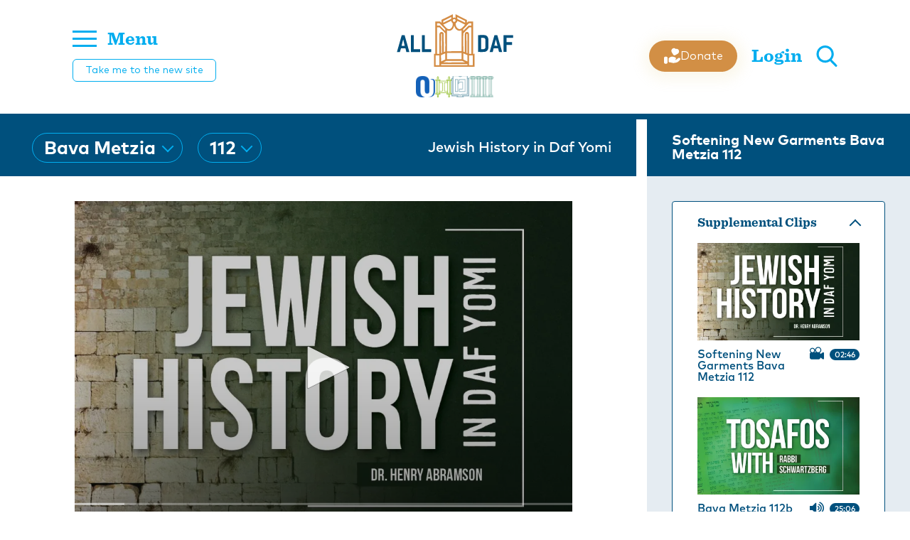

--- FILE ---
content_type: text/html; charset=utf-8
request_url: https://alldaf.org/p/196220
body_size: 27461
content:
<!doctype html>
<html data-n-head-ssr lang="en" data-n-head="%7B%22lang%22:%7B%22ssr%22:%22en%22%7D%7D">
  <head >
    <meta data-n-head="ssr" charset="utf-8"><meta data-n-head="ssr" name="viewport" content="width=device-width, initial-scale=1"><meta data-n-head="ssr" name="msapplication-TileColor" content="#00507d"><meta data-n-head="ssr" name="theme-color" content="#00507d"><meta data-n-head="ssr" property="fb:app_id" content="948818435176052"><meta data-n-head="ssr" data-hid="sentry-trace" name="sentry-trace" content="8cad1bb601984b52a5bbc00f26f7885c-a247d6c34542d1e9-1"><meta data-n-head="ssr" data-hid="sentry-baggage" name="baggage" content="sentry-environment=production,sentry-public_key=0217d157e2c94e69a7d983707db4a04d,sentry-trace_id=8cad1bb601984b52a5bbc00f26f7885c,sentry-sample_rate=1,sentry-transaction=GET%20%2Fp%2F196220,sentry-sampled=true"><meta data-n-head="ssr" data-hid="description" name="description" content="Softening New Garments Bava Metzia 112"><meta data-n-head="ssr" name="description" content="Softening New Garments Bava Metzia 112"><meta data-n-head="ssr" property="og:locale" content="en_US"><meta data-n-head="ssr" property="article:section" content="Gemara"><meta data-n-head="ssr" property="article:published_time" content="2024-06-16T20:14:54.668Z"><meta data-n-head="ssr" property="og:type" content="article"><meta data-n-head="ssr" property="og:description" content="Softening New Garments Bava Metzia 112"><meta data-n-head="ssr" property="og:title" content="Softening New Garments Bava Metzia 112 - Jewish History in Daf Yomi"><meta data-n-head="ssr" property="og:url" content="https://alldaf.org/p/196220/"><meta data-n-head="ssr" property="og:site_name" content="All Daf"><meta data-n-head="ssr" property="og:image" content="https://res.cloudinary.com/ouinternal/image/upload/c_scale,f_auto,q_auto,w_265/outorah/vniwnlmp78ajxo5cgz75.jpeg"><meta data-n-head="ssr" property="og:image:secure_url" content="https://res.cloudinary.com/ouinternal/image/upload/c_scale,f_auto,q_auto,w_265/outorah/vniwnlmp78ajxo5cgz75.jpeg"><meta data-n-head="ssr" property="og:image:width" content="84"><meta data-n-head="ssr" property="og:image:height" content="80"><meta data-n-head="ssr" property="twitter:title" content="Softening New Garments Bava Metzia 112 - Jewish History in Daf Yomi"><meta data-n-head="ssr" property="twitter:description" content="Softening New Garments Bava Metzia 112"><meta data-n-head="ssr" property="twitter:image" content="https://res.cloudinary.com/ouinternal/image/upload/c_scale,f_auto,q_auto,w_265/outorah/vniwnlmp78ajxo5cgz75.jpeg"><meta data-n-head="ssr" property="twitter:card" content="summary_large_image"><meta data-n-head="ssr" property="twitter:site" content="@AllDaf"><meta data-n-head="ssr" property="twitter:creator" content="@AllDaf"><title>Softening New Garments Bava Metzia 112 - Jewish History in Daf Yomi</title><link data-n-head="ssr" rel="apple-touch-icon" sizes="180x180" href="/apple-touch-icon.png"><link data-n-head="ssr" rel="icon" type="image/png" sizes="32x32" href="/favicon-32x32.png"><link data-n-head="ssr" rel="icon" type="image/png" sizes="16x16" href="/favicon-16x16.png"><link data-n-head="ssr" rel="manifest" href="/site.webmanifest"><link data-n-head="ssr" rel="mask-icon" href="/safari-pinned-tab.svg" color="#5bbad5"><link data-n-head="ssr" rel="stylesheet" href="https://fonts.googleapis.com/css2?family=Raleway:wght@100&amp;display=swap&quot;"><link data-n-head="ssr" rel="canonical" href="https://alldaf.org/p/196220/"><script data-n-head="ssr" src="https://cmp.osano.com/AzyvxUSByGm4feKh/e11b76f0-6aac-484b-818d-b5c340a4c876/osano.js"></script><script data-n-head="ssr" src="https://www.googletagmanager.com/gtag/js?id=G-8DCT4C4SDW" async></script><link rel="preload" href="/_nuxt/8d72252.js" as="script"><link rel="preload" href="/_nuxt/924eb37.js" as="script"><link rel="preload" href="/_nuxt/ad19e8f.js" as="script"><link rel="preload" href="/_nuxt/0990bbe.js" as="script"><link rel="preload" href="/_nuxt/13e99a5.js" as="script"><link rel="preload" href="/_nuxt/8bc8d3e.js" as="script"><link rel="preload" href="/_nuxt/66a056a.js" as="script"><link rel="preload" href="/_nuxt/65ea403.js" as="script"><link rel="preload" href="/_nuxt/e75ed63.js" as="script"><style data-vue-ssr-id="6f188698:0 2bf6eef0:0 206cbfc8:0 faceae9e:0 b40650d4:0 9291011a:0 2c6794ac:0 d3964c0e:0 13089d68:0 6b6fed13:0 09625154:0 4df0fc3d:0 91934696:0 a2475150:0 1786bd8e:0 6e7b9159:0 5801ce0e:0 5f4d6c94:0 208fce98:0 3baa069f:0 6bf9cef9:0">.osano-cm-widget{display:none!important}@font-face{font-display:swap;font-family:"MarkPro-Bold";font-style:normal;font-weight:400;src:url(/_nuxt/fonts/markpro-bold-webfont.e190528.ttf) format("truetype"),url(/_nuxt/fonts/markpro-bold-webfont.726bf50.woff) format("woff"),url(/_nuxt/fonts/markpro-bold-webfont.e9e646b.woff2) format("woff2")}
@font-face{font-display:swap;font-family:"MarkPro-Medium";font-style:normal;font-weight:400;src:url(/_nuxt/fonts/MARKPRO-MEDIUM.04d0e91.eot);src:url(/_nuxt/fonts/MARKPRO-MEDIUM.04d0e91.eot?#iefix) format("embedded-opentype"),url(/_nuxt/fonts/MARKPRO-MEDIUM.883efd1.otf) format("opentype"),url(/_nuxt/img/MARKPRO-MEDIUM.b9cfaee.svg) format("svg"),url(/_nuxt/fonts/MARKPRO-MEDIUM.230a54e.ttf) format("truetype"),url(/_nuxt/fonts/MARKPRO-MEDIUM.4075106.woff) format("woff"),url(/_nuxt/fonts/MARKPRO-MEDIUM.bfdbf83.woff2) format("woff2")}
@font-face{font-display:swap;font-family:"MarkPro";font-style:normal;font-weight:400;src:url(/_nuxt/fonts/MARKPRO.0ede001.ttf) format("truetype")}
@font-face{font-display:swap;font-family:"MarkPro-Light";font-style:normal;font-weight:400;src:url(/_nuxt/fonts/MarkPro-Light.e58cc2e.ttf) format("truetype")}
@font-face{font-display:swap;font-family:"Sentinel-Bold";font-style:normal;font-weight:400;src:url(/_nuxt/fonts/Sentinel-Bold.319166d.eot);src:url(/_nuxt/fonts/Sentinel-Bold.319166d.eot?#iefix) format("embedded-opentype"),url(/_nuxt/fonts/Sentinel-Bold.71e975a.otf) format("opentype"),url(/_nuxt/img/Sentinel-Bold.a5031c5.svg) format("svg"),url(/_nuxt/fonts/Sentinel-Bold.70f42e1.ttf) format("truetype"),url(/_nuxt/fonts/Sentinel-Bold.1dae146.woff) format("woff"),url(/_nuxt/fonts/Sentinel-Bold.4ddea85.woff2) format("woff2")}
@font-face{font-display:swap;font-family:"AbrahamLincoln";font-style:normal;font-weight:400;src:url(/_nuxt/fonts/AbrahamLincoln.d6ce188.ttf) format("truetype")}
fieldset[disabled] .multiselect{pointer-events:none}.multiselect__spinner{background:#fff;display:block;height:38px;position:absolute;right:1px;top:1px;width:40px}.multiselect__spinner:after,.multiselect__spinner:before{border:2px solid transparent;border-radius:100%;border-top-color:#41b883;-webkit-box-shadow:0 0 0 1px transparent;box-shadow:0 0 0 1px transparent;content:"";height:16px;left:50%;margin:-8px 0 0 -8px;position:absolute;top:50%;width:16px}.multiselect__spinner:before{-webkit-animation:spinning 2.4s cubic-bezier(.41,.26,.2,.62);animation:spinning 2.4s cubic-bezier(.41,.26,.2,.62);-webkit-animation-iteration-count:infinite;animation-iteration-count:infinite}.multiselect__spinner:after{-webkit-animation:spinning 2.4s cubic-bezier(.51,.09,.21,.8);animation:spinning 2.4s cubic-bezier(.51,.09,.21,.8);-webkit-animation-iteration-count:infinite;animation-iteration-count:infinite}.multiselect__loading-enter-active,.multiselect__loading-leave-active{opacity:1;-webkit-transition:opacity .4s ease-in-out;transition:opacity .4s ease-in-out}.multiselect__loading-enter,.multiselect__loading-leave-active{opacity:0}.multiselect,.multiselect__input,.multiselect__single{font-family:inherit;font-size:16px;-ms-touch-action:manipulation;touch-action:manipulation}.multiselect{-webkit-box-sizing:content-box;box-sizing:content-box;color:#35495e;display:block;min-height:40px;position:relative;text-align:left;width:100%}.multiselect *{-webkit-box-sizing:border-box;box-sizing:border-box}.multiselect:focus{outline:none}.multiselect--disabled{background:#ededed;opacity:.6;pointer-events:none}.multiselect--active{z-index:50}.multiselect--active:not(.multiselect--above) .multiselect__current,.multiselect--active:not(.multiselect--above) .multiselect__input,.multiselect--active:not(.multiselect--above) .multiselect__tags{border-bottom-left-radius:0;border-bottom-right-radius:0}.multiselect--active .multiselect__select{-webkit-transform:rotate(180deg);-ms-transform:rotate(180deg);transform:rotate(180deg)}.multiselect--above.multiselect--active .multiselect__current,.multiselect--above.multiselect--active .multiselect__input,.multiselect--above.multiselect--active .multiselect__tags{border-top-left-radius:0;border-top-right-radius:0}.multiselect__input,.multiselect__single{background:#fff;border:none;border-radius:5px;-webkit-box-sizing:border-box;box-sizing:border-box;display:inline-block;line-height:20px;margin-bottom:8px;min-height:20px;padding:0 0 0 5px;position:relative;-webkit-transition:border .1s ease;transition:border .1s ease;vertical-align:top;width:100%}.multiselect__input::-webkit-input-placeholder{color:#35495e}.multiselect__input::-moz-placeholder{color:#35495e}.multiselect__input:-ms-input-placeholder{color:#35495e}.multiselect__input::-ms-input-placeholder{color:#35495e}.multiselect__input::placeholder{color:#35495e}.multiselect__tag~.multiselect__input,.multiselect__tag~.multiselect__single{width:auto}.multiselect__input:hover,.multiselect__single:hover{border-color:#cfcfcf}.multiselect__input:focus,.multiselect__single:focus{border-color:#a8a8a8;outline:none}.multiselect__single{margin-bottom:8px;padding-left:5px}.multiselect__tags-wrap{display:inline}.multiselect__tags{background:#fff;border:1px solid #e8e8e8;border-radius:5px;display:block;font-size:14px;min-height:40px;padding:8px 40px 0 8px}.multiselect__tag{background:#41b883;border-radius:5px;color:#fff;display:inline-block;line-height:1;margin-bottom:5px;margin-right:10px;max-width:100%;overflow:hidden;padding:4px 26px 4px 10px;position:relative;text-overflow:ellipsis;white-space:nowrap}.multiselect__tag-icon{border-radius:5px;bottom:0;cursor:pointer;font-style:normal;font-weight:700;line-height:22px;margin-left:7px;position:absolute;right:0;text-align:center;top:0;-webkit-transition:all .2s ease;transition:all .2s ease;width:22px}.multiselect__tag-icon:after{color:#266d4d;content:"\D7";font-size:14px}.multiselect__tag-icon:focus,.multiselect__tag-icon:hover{background:#369a6e}.multiselect__tag-icon:focus:after,.multiselect__tag-icon:hover:after{color:#fff}.multiselect__current{border:1px solid #e8e8e8;border-radius:5px;min-height:40px;overflow:hidden;padding:8px 30px 0 12px;white-space:nowrap}.multiselect__current,.multiselect__select{-webkit-box-sizing:border-box;box-sizing:border-box;cursor:pointer;display:block;line-height:16px;margin:0;-webkit-text-decoration:none;text-decoration:none}.multiselect__select{height:38px;padding:4px 8px;position:absolute;right:1px;text-align:center;top:1px;-webkit-transition:-webkit-transform .2s ease;transition:-webkit-transform .2s ease;transition:transform .2s ease;transition:transform .2s ease,-webkit-transform .2s ease;width:40px}.multiselect__select:before{border-color:#999 transparent transparent;border-style:solid;border-width:5px 5px 0;color:#999;content:"";margin-top:4px;position:relative;right:0;top:65%}.multiselect__placeholder{color:#adadad;display:inline-block;margin-bottom:10px;padding-top:2px}.multiselect--active .multiselect__placeholder{display:none}.multiselect__content-wrapper{background:#fff;border:1px solid #e8e8e8;border-bottom-left-radius:5px;border-bottom-right-radius:5px;border-top:none;display:block;max-height:240px;overflow:auto;position:absolute;width:100%;z-index:50;-webkit-overflow-scrolling:touch}.multiselect__content{display:inline-block;list-style:none;margin:0;min-width:100%;padding:0;vertical-align:top}.multiselect--above .multiselect__content-wrapper{border-bottom:none;border-bottom-left-radius:0;border-bottom-right-radius:0;border-top:1px solid #e8e8e8;border-top-left-radius:5px;border-top-right-radius:5px;bottom:100%}.multiselect__content::webkit-scrollbar{display:none}.multiselect__element{display:block}.multiselect__option{cursor:pointer;display:block;line-height:16px;min-height:40px;padding:12px;position:relative;-webkit-text-decoration:none;text-decoration:none;text-transform:none;vertical-align:middle;white-space:nowrap}.multiselect__option:after{font-size:13px;line-height:40px;padding-left:20px;padding-right:12px;position:absolute;right:0;top:0}.multiselect__option--highlight{background:#41b883;color:#fff;outline:none}.multiselect__option--highlight:after{background:#41b883;color:#fff;content:attr(data-select)}.multiselect__option--selected{background:#f3f3f3;color:#35495e;font-weight:700}.multiselect__option--selected:after{background:inherit;color:silver;content:attr(data-selected)}.multiselect__option--selected.multiselect__option--highlight{background:#ff6a6a;color:#fff}.multiselect__option--selected.multiselect__option--highlight:after{background:#ff6a6a;color:#fff;content:attr(data-deselect)}.multiselect--disabled .multiselect__current,.multiselect--disabled .multiselect__select{background:#ededed;color:#a6a6a6}.multiselect__option--disabled{background:#ededed!important;color:#a6a6a6!important;cursor:text;pointer-events:none}.multiselect__option--group{background:#ededed;color:#35495e}.multiselect__option--group.multiselect__option--highlight{background:#35495e;color:#fff}.multiselect__option--group.multiselect__option--highlight:after{background:#35495e}.multiselect__option--disabled.multiselect__option--highlight{background:#dedede}.multiselect__option--group-selected.multiselect__option--highlight{background:#ff6a6a;color:#fff}.multiselect__option--group-selected.multiselect__option--highlight:after{background:#ff6a6a;color:#fff;content:attr(data-deselect)}.multiselect-enter-active,.multiselect-leave-active{-webkit-transition:all .15s ease;transition:all .15s ease}.multiselect-enter,.multiselect-leave-active{opacity:0}.multiselect__strong{display:inline-block;line-height:20px;margin-bottom:8px;vertical-align:top}[dir=rtl] .multiselect{text-align:right}[dir=rtl] .multiselect__select{left:1px;right:auto}[dir=rtl] .multiselect__tags{padding:8px 8px 0 40px}[dir=rtl] .multiselect__content{text-align:right}[dir=rtl] .multiselect__option:after{left:0;right:auto}[dir=rtl] .multiselect__clear{left:12px;right:auto}[dir=rtl] .multiselect__spinner{left:1px;right:auto}@-webkit-keyframes spinning{0%{-webkit-transform:rotate(0);transform:rotate(0)}to{-webkit-transform:rotate(2turn);transform:rotate(2turn)}}@keyframes spinning{0%{-webkit-transform:rotate(0);transform:rotate(0)}to{-webkit-transform:rotate(2turn);transform:rotate(2turn)}}a,abbr,acronym,address,applet,article,aside,audio,b,big,blockquote,body,canvas,caption,center,cite,code,dd,del,details,dfn,div,dl,dt,em,embed,fieldset,figcaption,figure,footer,form,h1,h2,h3,h4,h5,h6,header,hgroup,html,i,iframe,img,ins,kbd,label,legend,li,mark,menu,nav,object,ol,output,p,pre,q,ruby,s,samp,section,small,span,strike,strong,sub,summary,sup,table,tbody,td,tfoot,th,thead,time,tr,tt,u,ul,var,video{border:0;font-size:100%;font:inherit;margin:0;padding:0;vertical-align:baseline}:focus{outline:0}article,aside,details,figcaption,figure,footer,header,hgroup,menu,nav,section{display:block}body{line-height:1}ol,ul{list-style:none}blockquote,q{quotes:none}blockquote:after,blockquote:before,q:after,q:before{content:"";content:none}input[type=search]::-webkit-search-cancel-button,input[type=search]::-webkit-search-decoration,input[type=search]::-webkit-search-results-button,input[type=search]::-webkit-search-results-decoration{-webkit-appearance:none;-moz-appearance:none}input[type=search]{-webkit-appearance:none;-moz-appearance:none}audio,canvas,video{display:inline-block;*display:inline;*zoom:1;max-width:100%}audio:not([controls]){display:none;height:0}[hidden]{display:none}html{font-size:100%;-webkit-text-size-adjust:100%;-ms-text-size-adjust:100%}a:focus{outline:thin dotted}a:active,a:hover{outline:0}img{border:0;-ms-interpolation-mode:bicubic}figure,form{margin:0}fieldset{border:1px solid silver;margin:0 2px;padding:.35em .625em .75em}legend{border:0;*margin-left:-7px;padding:0;white-space:normal}button,input,select,textarea{font-size:100%;margin:0;vertical-align:baseline;*vertical-align:middle}button,input{line-height:normal}button,select{text-transform:none}button,html input[type=button],input[type=reset],input[type=submit]{-webkit-appearance:button;cursor:pointer;*overflow:visible}button[disabled],html input[disabled]{cursor:default}input[type=checkbox],input[type=radio]{-webkit-box-sizing:border-box;box-sizing:border-box;*height:13px;padding:0;*width:13px}input[type=search]{-webkit-appearance:textfield;-webkit-box-sizing:content-box;box-sizing:content-box}input[type=search]::-webkit-search-cancel-button,input[type=search]::-webkit-search-decoration{-webkit-appearance:none}button::-moz-focus-inner,input::-moz-focus-inner{border:0;padding:0}textarea{overflow:auto;vertical-align:top}table{border-collapse:collapse;border-spacing:0}button,html,input,select,textarea{color:#222}::-moz-selection{background:#b3d4fc;text-shadow:none}::selection{background:#b3d4fc;text-shadow:none}img{vertical-align:middle}fieldset{border:0;margin:0;padding:0}textarea{resize:vertical}.chromeframe{background:#ccc;color:#000;margin:.2em 0;padding:.2em 0}.tooltip{display:block!important;max-width:250px;z-index:10000}.tooltip .tooltip-inner{background:#fff;-webkit-box-shadow:0 0 15px rgba(0,0,0,.15);box-shadow:0 0 15px rgba(0,0,0,.15);color:#000;font-family:"MarkPro",sans-serif;font-size:14px;line-height:1.4;padding:20px}.tooltip .tooltip-arrow{border-color:#fff;border-style:solid;height:0;margin:10px;position:absolute;width:0}.tooltip[x-placement^=top]{margin-bottom:20px}.tooltip[x-placement^=top] .tooltip-arrow{border-bottom-color:rgba(0,0,0,0)!important;border-left-color:rgba(0,0,0,0)!important;border-right-color:rgba(0,0,0,0)!important;border-width:15px 15px 0;bottom:-15px;left:calc(50% - 15px);margin-bottom:0;margin-top:0}.tooltip[x-placement^=bottom]{margin-top:20px}.tooltip[x-placement^=bottom] .tooltip-arrow{border-left-color:rgba(0,0,0,0)!important;border-right-color:rgba(0,0,0,0)!important;border-top-color:rgba(0,0,0,0)!important;border-width:0 15px 15px;left:calc(50% - 15px);margin-bottom:0;margin-top:0;top:-15px}.tooltip[x-placement^=right]{margin-left:20px}.tooltip[x-placement^=right] .tooltip-arrow{border-bottom-color:rgba(0,0,0,0)!important;border-left-color:rgba(0,0,0,0)!important;border-top-color:rgba(0,0,0,0)!important;border-width:15px 15px 15px 0;left:-15px;margin-left:0;margin-right:0;top:calc(50% - 15px)}.tooltip[x-placement^=left]{margin-right:20px}.tooltip[x-placement^=left] .tooltip-arrow{border-bottom-color:rgba(0,0,0,0)!important;border-right-color:rgba(0,0,0,0)!important;border-top-color:rgba(0,0,0,0)!important;border-width:15px 0 15px 15px;margin-left:0;margin-right:0;right:-15px;top:calc(50% - 15px)}.tooltip[aria-hidden=true]{opacity:0;-webkit-transition:opacity .15s,visibility .15s;transition:opacity .15s,visibility .15s;visibility:hidden}.tooltip[aria-hidden=false]{opacity:1;-webkit-transition:opacity .15s;transition:opacity .15s;visibility:visible}.topline__select{background:rgba(0,0,0,0);height:42px;max-width:250px;min-height:42px;width:auto}.topline__select ::-webkit-input-placeholder{color:#fff}.topline__select :-moz-placeholder,.topline__select ::-moz-placeholder{color:#fff}.topline__select :-ms-input-placeholder{color:#fff}.topline__select.topline__select--dark .multiselect__spinner{background:#fff}.topline__select.topline__select--dark .multiselect__tags{border-color:#d28f45}.topline__select.topline__select--dark .multiselect__input,.topline__select.topline__select--dark .multiselect__single{color:#00507d}.topline__select.topline__select--dark .multiselect__select:before{border-color:#d28f45}.topline__select .multiselect__select{height:42px}.topline__select .multiselect__select:before{border:solid #00adef;border-width:0 2px 2px 0;content:"";display:inline-block;margin-top:0;padding:5px;top:21%;-ms-transform:rotate(45deg);transform:rotate(45deg);-webkit-transform:rotate(45deg)}.topline__select.multiselect--active{width:auto}.topline__select .multiselect__content-wrapper{border:none;border-bottom-left-radius:0;border-bottom-right-radius:0;-webkit-box-shadow:0 0 15px rgba(0,0,0,.16);box-shadow:0 0 15px rgba(0,0,0,.16)}.topline__select .multiselect__spinner{background:#00507d;border-radius:50px;height:38px;left:2px;right:2px;top:2px;width:auto;z-index:3}.topline__select .multiselect__spinner:after,.topline__select .multiselect__spinner:before{border-top-color:#00adef}.topline__select .multiselect__content{font-family:"MarkPro",sans-serif}.topline__select .multiselect__option{width:100%}.topline__select .multiselect__option--highlight{background:#00507d}.topline__select .multiselect__tags{background:rgba(0,0,0,0);border-color:#00adef;border-radius:21px!important;display:-webkit-box;display:-webkit-flex;display:-ms-flexbox;display:flex;height:42px;min-height:42px;padding:1px 37px 0 16px;-webkit-box-align:center;-webkit-align-items:center;-ms-flex-align:center;align-items:center;line-height:1.1}.topline__select .multiselect__single{cursor:pointer;white-space:nowrap;baseline-shift:sub}.topline__select .multiselect__input,.topline__select .multiselect__single{background:rgba(0,0,0,0);color:#fff;font-family:"MarkPro-Bold",sans-serif;font-size:26px;margin:0;padding:0}.topline__select .multiselect__input{max-width:82px;width:auto}.topline__select .multiselect__placeholder{color:#d28f45;font-family:"MarkPro-Bold",sans-serif;font-size:26px;padding-left:5px;padding-top:1px}.queue__select{background:rgba(0,0,0,0);cursor:pointer;height:38px;min-height:38px}.queue__select ::-webkit-input-placeholder{color:#00507d;text-transform:uppercase}.queue__select :-moz-placeholder,.queue__select ::-moz-placeholder{color:#00507d;text-transform:uppercase}.queue__select :-ms-input-placeholder{color:#00507d;text-transform:uppercase}.queue__select.multiselect--active{width:auto}.queue__select.multiselect--active .multiselect__select:before{top:20%}.queue__select.multiselect--disabled .multiselect__select{background:rgba(0,0,0,0)}.queue__select.search__select--multiple .multiselect__option:before{background-image:url([data-uri]);background-position:50%;background-size:cover;content:"";display:inline-block;height:14px;margin-right:11px;position:relative;top:2px;width:14px}.queue__select.search__select--multiple .multiselect__option--highlight:before{background-image:url([data-uri])}.queue__select.search__select--multiple .multiselect__option--selected:before{background-image:url([data-uri])}.queue__select.search__select--multiple .multiselect__option--selected.multiselect__option--highlight:before{background-image:url([data-uri])}.queue__select.search__select--multiple .multiselect__select{margin-top:-1px}.queue__select.search__select--multiple .multiselect__select:before{border:0;color:#00507d;content:"+";font-size:22px;padding:5px;top:5%;-ms-transform:rotate(0);transform:rotate(0);-webkit-transform:rotate(0)}.queue__select .multiselect__select{height:38px;margin-top:1px}.queue__select .multiselect__select:before{border:solid #00507d;border-width:0 2px 2px 0;content:"";display:inline-block;margin-top:0;padding:3px;top:8%;-ms-transform:rotate(45deg);transform:rotate(45deg);-webkit-transform:rotate(45deg)}.queue__select .multiselect__content-wrapper{border:none;border-bottom-left-radius:0;border-bottom-right-radius:0;-webkit-box-shadow:0 0 15px rgba(0,0,0,.16);box-shadow:0 0 15px rgba(0,0,0,.16)}.queue__select .multiselect__content{font-family:"MarkPro",sans-serif}.queue__select .multiselect__option{-webkit-transition:background-color .2s;transition:background-color .2s;width:100%}.queue__select .multiselect__option--selected{font-weight:400}.queue__select .multiselect__option--highlight{background:#00507d}.queue__select .multiselect__element{font-size:13px}.queue__select .multiselect__tags{background:rgba(0,0,0,0);border-color:#00507d;border-radius:0;height:38px;min-height:38px;overflow:hidden;padding:7px 30px 0 8px;text-overflow:ellipsis;white-space:nowrap}.queue__select .multiselect__tags-wrap{display:none}.queue__select .multiselect__single{cursor:pointer;overflow:hidden;text-overflow:ellipsis;white-space:nowrap}.queue__select .multiselect__input,.queue__select .multiselect__single{background:rgba(0,0,0,0);color:#00507d;font-size:12px;letter-spacing:.2em;padding-top:3px;text-transform:uppercase}.queue__select .multiselect__input{margin-bottom:5px;max-width:95px;width:auto}.queue__select .multiselect__placeholder{color:#00507d;font-size:12px;letter-spacing:.2em;padding-left:5px;padding-top:7px;text-transform:uppercase}.btn{border:1px solid #00507d;color:#00507d;cursor:pointer;display:inline-block;font-size:16px;line-height:1;padding:13px 35px 11px;text-align:center;-webkit-transition:all .3s;transition:all .3s}.btn,.btn:active,.btn:focus,.btn:hover{-webkit-text-decoration:none;text-decoration:none}.btn:active,.btn:focus,.btn:hover{background:#00507d;color:#fff}.btn:active,.btn:focus{background:#002f4a;color:#fff}.btn.btn--white{border:1px solid #fff;color:#fff}.btn.btn--small{padding:10px 20px 8px}.btn.btn--negative{background:#00507d;color:#fff}.btn.btn--negative:active,.btn.btn--negative:focus,.btn.btn--negative:hover{background:rgba(0,0,0,0);color:#00507d;-webkit-text-decoration:none;text-decoration:none}.btn.btn--negative:active,.btn.btn--negative:focus{background:#002f4a;color:#fff}.btn.btn--accent{border-color:#d28f45;color:#d28f45}.btn.btn--accent:hover{background:#d28f45;color:#fff}.btn.btn--accent:active,.btn.btn--accent:focus{background:#a36827;color:#fff}.btn.btn--accent.btn--negative{background:#d28f45;color:#fff}.btn.btn--accent.btn--negative:hover{background:rgba(0,0,0,0);color:#d28f45}.btn.btn--secondary{background:#00adef;border-color:#00adef;color:#fff}.btn.btn--secondary:hover{background:#0088bc;border-color:#0088bc}.btn.btn--secondary:active,.btn.btn--secondary:focus{background:#0076a3;border-color:#0076a3}.btn.btn--cta{background:#d28f45;border-color:#d28f45;border-radius:15px;color:#fff;font-family:"MarkPro-Medium",sans-serif;min-width:250px;padding:17px 40px 15px}@media(max-width:400px){.btn.btn--cta{min-width:150px;width:100%}}.btn.btn--cta:hover{background:rgba(0,0,0,0);color:#d28f45}.btn.btn--cta:active,.btn.btn--cta:focus{background:#a36827;color:#fff}.btn.btn--zichru{background:#cca347;border-color:#cca347;color:#fff;font-family:"Sentinel-Bold",serif;font-size:18px}.btn.btn--zichru.nuxt-link-active,.btn.btn--zichru:hover{background:#9b792b;border-color:#9b792b;color:#fff}.btn.btn--zichru:active,.btn.btn--zichru:focus{background:#9b792b;color:#fff}.btn.btn--full-width{display:block;width:100%}.btn.btn--loading{color:rgba(0,0,0,0)!important;position:relative}.btn.btn--loading:before{background-image:url([data-uri]);background-position:50%;background-repeat:no-repeat;bottom:0;content:"";left:0;position:absolute;right:0;top:0;z-index:2}.btn.btn--disabled{-webkit-filter:grayscale(100%);filter:grayscale(100%);opacity:1}.btn.btn--disabled,.btn.btn--disabled:hover{background:#fafafa;border-color:#cfcfcf;color:#b9b9b9}.btn.btn--big-font{font-size:23px;letter-spacing:.03em}.btn.btn--nextsteps{display:-webkit-box;display:-webkit-flex;display:-ms-flexbox;display:flex;padding:8px 32px;-webkit-box-pack:center;-webkit-justify-content:center;-ms-flex-pack:center;justify-content:center;-webkit-box-align:center;-webkit-align-items:center;-ms-flex-align:center;align-items:center;background:#eb913d;background:var(--Primary-Default,#eb913d);border:none;border-radius:6px;color:#fff;color:var(--White,#fff);cursor:pointer;font-family:"DM Sans",sans-serif;font-size:14px;font-style:normal;font-weight:500;gap:8px;line-height:20px;text-align:center;-webkit-text-decoration:none;text-decoration:none;text-transform:capitalize;-webkit-transition:all .3s;transition:all .3s}.btn.btn--nextsteps:active,.btn.btn--nextsteps:focus,.btn.btn--nextsteps:hover{background:#de7717}.btn.btn--nextsteps.disabled,.btn.btn--nextsteps:disabled{cursor:not-allowed;opacity:.5}.btn.btn--prevstep{border:none;border-radius:6px;color:#0d1721;color:var(--Grayscale-Ash,#0d1721);display:-webkit-box;display:-webkit-flex;display:-ms-flexbox;display:flex;font-family:"DM Sans",sans-serif;font-size:14px;font-style:normal;font-weight:500;line-height:20px;padding:8px 32px;text-align:center;-webkit-text-decoration:none;text-decoration:none;text-transform:capitalize;-webkit-box-pack:center;-webkit-justify-content:center;-ms-flex-pack:center;justify-content:center;-webkit-box-align:center;-webkit-align-items:center;-ms-flex-align:center;align-items:center;cursor:pointer;gap:8px;-webkit-transition:all .3s;transition:all .3s}.btn.btn--prevstep:active,.btn.btn--prevstep:focus,.btn.btn--prevstep:hover{background:none;color:#006399}.btn.btn--prevstep.disabled,.btn.btn--prevstep:disabled{cursor:not-allowed;opacity:.5}.step__nav-wrapper{display:-webkit-box;display:-webkit-flex;display:-ms-flexbox;display:flex;gap:8px;margin:0 auto;padding-top:24px;-webkit-box-align:center;-webkit-align-items:center;-ms-flex-align:center;align-items:center;-webkit-flex-wrap:wrap;-ms-flex-wrap:wrap;flex-wrap:wrap;-webkit-box-pack:center;-webkit-justify-content:center;-ms-flex-pack:center;justify-content:center}@media(max-width:780px){.step__nav-wrapper{padding-top:16px}}.step__nav-wrapper .preloader{min-height:50px;width:100px}.step__nav-wrapper button{display:-webkit-box;display:-webkit-flex;display:-ms-flexbox;display:flex;padding:8px 32px;-webkit-box-pack:center;-webkit-justify-content:center;-ms-flex-pack:center;justify-content:center;-webkit-box-align:center;-webkit-align-items:center;-ms-flex-align:center;align-items:center;background:#eb913d;background:var(--Primary-Default,#eb913d);border:none;border-radius:6px;color:#fff;color:var(--White,#fff);cursor:pointer;font-family:"DM Sans",sans-serif;font-size:14px;font-style:normal;font-weight:500;gap:8px;line-height:20px;text-align:center;-webkit-text-decoration:none;text-decoration:none;text-transform:capitalize;-webkit-transition:all .3s;transition:all .3s}.step__nav-wrapper button:active,.step__nav-wrapper button:focus,.step__nav-wrapper button:hover{background:#de7717}.step__nav-wrapper button:disabled{cursor:not-allowed;opacity:.5}.alert{border-radius:4px;display:block;font-size:16px;margin-bottom:15px;padding:15px 20px}.alert.alert--success{background:#dff9e1;color:#4e7e54}.alert.alert--error{background:#fbe2e3;color:#9e5858}.alert div{margin-bottom:6px}.alert div:last-child{margin-bottom:0}.checkbox{display:inline-block;margin-bottom:15px}.checkbox.checkbox-sm{margin-bottom:10px}.checkbox.checkbox-sm .checkbox__text{font-size:13px;padding:0 18px 0 35px}.checkbox.checkbox-sm .checkbox__text:before{height:11px;left:15px;width:11px}.checkbox input{height:0;margin:10px 0 0 20px;opacity:0;position:absolute;width:0;z-index:-1}.checkbox input:checked+.checkbox__text:before{background-image:url([data-uri])}.checkbox__text{color:#00507d;cursor:pointer;font-size:18px;padding:0 25px 0 50px;position:relative}.checkbox__text:before{background-image:url([data-uri]);background-position:50%;background-size:contain;content:"";height:16px;left:25px;position:absolute;top:-1px;width:16px}input,select,textarea{background:#f5f5f5;border:1px solid #eaeaea;font-family:"MarkPro",sans-serif;font-size:16px;margin-bottom:15px;padding:12px 15px 10px;width:100%}textarea{min-height:200px}.input-group{display:-webkit-box;display:-webkit-flex;display:-ms-flexbox;display:flex;margin-bottom:15px}.input-group input{margin-bottom:0}.input-group__icon{background:#fff;border:1px solid #eaeaea;border-right-width:0;display:-webkit-box;display:-webkit-flex;display:-ms-flexbox;display:flex;width:50px;-webkit-box-pack:center;-webkit-justify-content:center;-ms-flex-pack:center;justify-content:center;-webkit-box-align:center;-webkit-align-items:center;-ms-flex-align:center;align-items:center}.input-group__icon img{height:16px;opacity:.5;width:16px}.mx-datepicker{margin-bottom:10px}.mx-datepicker input{margin-bottom:0}.form__column{color:#303336;color:var(--Grayscale-Label,#303336);display:-webkit-box;display:-webkit-flex;display:-ms-flexbox;display:flex;font-family:"DM Sans";font-size:14px;font-style:normal;font-weight:500;line-height:18px;margin-bottom:16px;text-align:left}.form__column.form__column--dedicat{margin-bottom:20px}@media(max-width:780px){.form__column{-webkit-box-orient:vertical;-webkit-box-direction:normal;-webkit-flex-flow:column;-ms-flex-flow:column;flex-flow:column}}.form__column.form__column--inline{gap:16px}.form__column.form__column--inline label{-webkit-box-flex:1;-webkit-flex:1;-ms-flex:1;flex:1}.form__column label>span{color:#303336;color:var(--Grayscale-Label,#303336);display:block;font-family:"DM Sans";font-size:14px;font-style:normal;font-weight:500;line-height:18px;text-align:left;text-transform:capitalize}.form__column select{padding:0 12px}.form__column input,.form__column select{background:#f7f7f7;background:var(--Grayscale-BG,#f7f7f7);border:1px solid #ebebeb;border:1px solid var(--Grayscale-Input,#ebebeb);border-radius:6px;font-family:"DM Sans",sans-serif;font-size:14px;font-style:normal;font-weight:400;height:40px;line-height:20px;margin-bottom:0}.form__column input{padding:12px}.form__column textarea{background:#f7f7f7;background:var(--Grayscale-BG,#f7f7f7);border:1px solid #ebebeb;border:1px solid var(--Grayscale-Input,#ebebeb);border-radius:6px;font-family:"DM Sans",sans-serif;font-size:14px;font-style:normal;font-weight:400;height:71px;line-height:20px;margin-bottom:0;min-height:71px;padding:12px;width:100%}.form__column .form__dedications,.form__column .form__specialins{text-align:left;width:100%}.form__column .dedicate__text{color:#96999c;color:var(--Grayscale-Placehold,#96999c);font-family:"DM Sans";font-size:12px;font-style:normal;font-weight:400;line-height:12px;margin-bottom:8px;margin-top:2px}.form__column .form__anonymous{display:-webkit-box;display:-webkit-flex;display:-ms-flexbox;display:flex;-webkit-box-align:center;-webkit-align-items:center;-ms-flex-align:center;align-items:center;color:#464749;color:var(--Grayscale-Label,#464749);cursor:pointer;font-size:14px;font-style:normal;font-weight:500;gap:5px;line-height:18px;text-transform:capitalize}.form__column .form__anonymous input{height:14px;width:14px}.alldaf__campiagn{background:#fff;border-radius:2px;-webkit-box-shadow:0 1px 2px 0 rgba(16,24,40,.06),0 2px 3px 0 rgba(16,24,40,.1);box-shadow:0 1px 2px 0 rgba(16,24,40,.06),0 2px 3px 0 rgba(16,24,40,.1);color:#fdfdfd;color:var(--Grayscale-Off-white,#fdfdfd);font-family:"DM Sans";font-size:14px;font-style:normal;font-weight:700;letter-spacing:-.14px;line-height:16.8px;margin:auto;max-width:844px;padding:48px 48px 40px;text-align:center}@media(max-width:780px){.alldaf__campiagn{padding:32px 16px}}.alldaf__campiagn h2{color:#00507d;color:var(--Secondary-Default,#00507d);font-size:20px;font-style:normal;font-weight:600;letter-spacing:-.2px;line-height:20px}.calendar__picker{margin-top:16px}@media(max-width:780px){.calendar__picker{border-radius:6px;margin-top:0;overflow:hidden}}.alldaf__modal__header{display:-webkit-box;display:-webkit-flex;display:-ms-flexbox;display:flex;-webkit-box-pack:justify;-webkit-justify-content:space-between;-ms-flex-pack:justify;-webkit-flex-flow:wrap;-ms-flex-flow:wrap;flex-flow:wrap;justify-content:space-between;-webkit-box-align:center;-webkit-align-items:center;-ms-flex-align:center;align-items:center;padding-bottom:24px;padding-top:0}@media(max-width:780px){.alldaf__modal__header{padding:0 11px 16px;-webkit-box-orient:vertical;-webkit-box-direction:reverse;-webkit-flex-flow:column-reverse;-ms-flex-flow:column-reverse;flex-flow:column-reverse;gap:16px;-webkit-box-pack:center;-webkit-justify-content:center;-ms-flex-pack:center;justify-content:center;-webkit-box-align:center;-webkit-align-items:center;-ms-flex-align:center;align-items:center}}.alldaf__modal__header h2{margin:0}@media(max-width:780px){.alldaf__modal__header h2{font-size:16px;font-style:normal;font-weight:700;letter-spacing:-.16px;line-height:19.2px}}.alldaf__modal-bar{margin:0;max-width:391px;width:100%;-webkit-box-pack:justify;-webkit-justify-content:space-between;-ms-flex-pack:justify;justify-content:space-between}.alldaf__modal-bar,.alldafm__bar__item{display:-webkit-box;display:-webkit-flex;display:-ms-flexbox;display:flex}.alldafm__bar__item{position:relative;-webkit-box-flex:1;-webkit-flex-grow:1;-ms-flex-positive:1;flex-grow:1}.alldafm__bar__item.alldafm__bar__item--last{-webkit-box-flex:0;-webkit-flex-grow:0;-ms-flex-positive:0;flex-grow:0}.alldafm__bar__item.alldafm__bar__item--active .alldafm__bar__item-dot{background:#006399;background:var(--Secondary-Default,#006399);color:#fff}.alldafm__bar__item-dot{background:#ebebeb;background:var(--Grayscale-Input,#ebebeb);border:1px solid #cecece;border-radius:25px;color:#595c5f;color:var(--Grayscale-Body,#595c5f);font-family:"DM Sans";font-size:14px;font-style:normal;font-weight:500;line-height:18px;padding:5px 9px 6px;text-align:center}@media(max-width:780px){.alldafm__bar__item-dot{font-size:10px;font-style:normal;font-weight:500;line-height:10px;padding:4px 8px}}.alldafm__bar__item-line{background:none;border-top:1px dashed rgba(0,0,0,.2);height:2px;-webkit-box-flex:1;-webkit-flex-grow:1;-ms-flex-positive:1;flex-grow:1;position:relative;top:16px}@media(max-width:780px){.alldafm__bar__item-line{margin:0 5px;top:10px}}.hayom__sel__summary{padding:24px 0 0}.hayom__sel__summary .hayomsel__summary__title{color:#303336;color:var(--Grayscale-Label,#303336);font-family:"DM Sans";font-size:14px;font-style:normal;font-weight:500;line-height:18px;margin-bottom:8px;text-align:left}.hayom__sel__summary .hayomsel__summary{display:-webkit-box;display:-webkit-flex;display:-ms-flexbox;display:flex;-webkit-box-align:center;-webkit-align-items:center;-ms-flex-align:center;align-items:center;border-bottom:1px solid #ebebeb;margin-bottom:8px;padding-bottom:8px;-webkit-box-pack:justify;-webkit-justify-content:space-between;-ms-flex-pack:justify;justify-content:space-between}.hayom__sel__summary .hayomsel__summary__item{color:#96999c;color:var(--Grayscale-Placehold,#96999c);font-family:"DM Sans";font-size:14px;font-style:normal;font-weight:400;line-height:20px}.hayom__sel__summary .hayomsel__summary__amt{color:#0d1721;color:var(--Grayscale-Ash,#0d1721);font-family:"DM Sans";font-size:14px;font-style:normal;font-weight:400;line-height:20px}.hayom__sel__summary .hayomsel__total__summary{display:-webkit-box;display:-webkit-flex;display:-ms-flexbox;display:flex;-webkit-box-align:center;-webkit-align-items:center;-ms-flex-align:center;align-items:center;-webkit-box-pack:justify;-webkit-justify-content:space-between;-ms-flex-pack:justify;justify-content:space-between}.hayom__sel__summary .hayomseltotal__summary{color:#0d1721;color:var(--Grayscale-Ash,#0d1721);font-family:"DM Sans";font-size:14px;font-style:normal;font-weight:700;letter-spacing:-.14px;line-height:16.8px}.multiple__payoptions.multiple__payoptions--lg{margin-bottom:16px}.multiple__payoptions label{color:#303336;color:var(--Grayscale-Label,#303336);display:block;font-family:"DM Sans";font-size:14px;font-style:normal;font-weight:500;line-height:18px;padding-bottom:2px;text-align:left}@media(max-width:780px){.calendar__selector__daf span{font-size:0}.calendar__selector__daf span:before{color:#0d1721;color:var(--Grayscale-Ash,#0d1721);content:"Daf";font-family:"DM Sans";-webkit-font-feature-settings:lining-nums proportional-nums;font-feature-settings:lining-nums proportional-nums;font-size:10px;font-style:normal;font-variant-numeric:lining-nums proportional-nums;font-weight:400;letter-spacing:-.2px;line-height:12px;text-align:center;text-transform:capitalize}}.form__contantinfo{color:#96999c;color:var(--Grayscale-Placehold,#96999c);margin-top:20px;text-align:left}.form__contantinfo,.form__contantinfo a{font-family:"DM Sans";font-size:14px;font-style:normal;font-weight:400;line-height:26px}.form__contantinfo a{color:#006399;color:var(--Secondary-Default,#006399);cursor:pointer;-webkit-text-decoration:none;text-decoration:none}.form__contantinfo a:hover{-webkit-text-decoration:underline;text-decoration:underline}.formdedic__options{-webkit-flex-flow:wrap;-ms-flex-flow:wrap;flex-flow:wrap;padding-top:8px}.formdedic__options,.formdedic__options div{display:-webkit-box;display:-webkit-flex;display:-ms-flexbox;display:flex;-webkit-box-align:center;-webkit-align-items:center;-ms-flex-align:center;align-items:center;gap:8px}.formdedic__options div{background:#ebebeb;background:var(--Grayscale-Input,#ebebeb);border-radius:99px;color:#464749;color:var(--Grayscale-Label,#464749);cursor:pointer;font-family:"DM Sans";font-size:12px;font-style:normal;font-weight:500;line-height:12px;padding:4px 8px}.mx-datepicker-main.mx-datepicker-popup{z-index:99999999999!important}.alerts__aparnes{line-height:normal;text-align:center}.alerts__aparnes h1{font-size:35px;font-weight:600;margin-bottom:5px;text-align:center}.alerts__aparnes p{margin-bottom:10px}.success__parnes__msg{color:#0d1721;color:var(--Grayscale-Ash,#0d1721);font-family:"DM Sans";font-size:16px;font-style:normal;font-weight:500;letter-spacing:-.16px;line-height:20px;margin:auto;max-width:600px;padding:18px 10px 16px;text-align:left;text-align:center}.success__parnes__msg img{padding-bottom:32px}.success__parnes__msg p{margin-bottom:10px}.success__parnes__msg h2{color:#0d1721;color:var(--Grayscale-Ash,#0d1721);font-family:"DM Sans";font-size:24px;font-style:normal;font-weight:700;letter-spacing:-.24px;line-height:28.8px;padding-bottom:15px}@media(max-width:720px){.success__parnes__msg h2{color:#0d1721;color:var(--Grayscale-Ash,#0d1721);font-family:"DM Sans";font-size:16px;font-style:normal;font-weight:700;letter-spacing:-.16px;line-height:19.2px;text-align:center}}.form__dedications .recipet__label{font-size:16px!important;font-weight:600!important;padding-bottom:13px!important}.form__dedications .form__radio{display:-webkit-box;display:-webkit-flex;display:-ms-flexbox;display:flex;margin-bottom:9px;-webkit-box-align:center;-webkit-align-items:center;-ms-flex-align:center;align-items:center;color:#303336;color:var(--Grayscale-Label,#303336);font-family:"DM Sans";font-size:14px;font-style:normal;font-weight:500;gap:5px;height:auto;line-height:18px}.form__dedications .form__radio input{height:auto;line-height:normal;margin:0;width:auto}*{-webkit-box-sizing:border-box;box-sizing:border-box}body,html{height:100%}body{background:#fff;font-family:"MarkPro",sans-serif}.lazy-background:not(.visible){background-image:none!important}#__layout,#__nuxt{height:100%}.container{padding-left:15px;padding-right:15px}.site-wrapper{margin:0 auto;max-width:1360px;width:100%;-webkit-box-flex:1;-webkit-flex-grow:1;-ms-flex-positive:1;flex-grow:1}.site-wrapper.site-wrapper--930{max-width:930px}.site-wrapper.site-wrapper--1000{max-width:1000px}.site-wrapper.site-wrapper--1130{max-width:1130px}.site-wrapper.site-wrapper--1150{max-width:1150px}.site-wrapper.site-wrapper--1200{max-width:1200px}.site-wrapper.site-wrapper--foreground{background:#fff}.content{display:-webkit-box;display:-webkit-flex;display:-ms-flexbox;display:flex;height:100%}@media(max-width:1000px){.content{display:block}}.content__left{background:35px;padding:35px;-webkit-box-flex:1;-webkit-flex-grow:1;-ms-flex-positive:1;flex-grow:1}@media(max-width:700px){.content__left{padding:15px}}.content__right{background:#e5ecf2;min-width:370px;padding:35px;width:370px}@media(max-width:1000px){.content__right{min-width:auto;width:auto}}@media(max-width:350px){.content__right{padding:20px}}.topline{background:#00507d;min-height:70px;width:100%}.topline.topline--homepage .topline__inner{-webkit-box-align:center;-webkit-align-items:center;-ms-flex-align:center;align-items:center;-webkit-box-pack:center;-webkit-justify-content:center;-ms-flex-pack:center;justify-content:center;min-height:70px;padding:14px}.topline__inner{-webkit-flex-wrap:wrap;-ms-flex-wrap:wrap;flex-wrap:wrap}.topline__inner,.topline__left{display:-webkit-box;display:-webkit-flex;display:-ms-flexbox;display:flex}.topline__left{-webkit-box-flex:1;-webkit-flex-grow:1;-ms-flex-positive:1;flex-grow:1;min-height:70px;padding:10px 35px;-webkit-box-align:center;-webkit-align-items:center;-ms-flex-align:center;align-items:center;border-right:15px solid #fff}@media(max-width:1000px){.topline__left{border-right:none}}@media(max-width:700px){.topline__left{padding-left:15px;padding-right:15px}}.topline__right{display:-webkit-box;display:-webkit-flex;display:-ms-flexbox;display:flex;max-width:370px;min-width:370px;width:370px;-webkit-box-align:center;-webkit-align-items:center;-ms-flex-align:center;align-items:center;-webkit-box-pack:start;-webkit-justify-content:flex-start;-ms-flex-pack:start;color:#fff;justify-content:flex-start;padding:20px 35px}@media(max-width:1000px){.topline__right{padding:20px 15px}}.topline__heading{font-family:"MarkPro-Bold",sans-serif;font-size:20px}.topline__search{display:-webkit-box;display:-webkit-flex;display:-ms-flexbox;display:flex;-webkit-box-align:center;-webkit-align-items:center;-ms-flex-align:center;align-items:center;padding:25px;width:100%}@media(max-width:500px){.topline__search{display:block;padding-left:15px;padding-right:15px}}.topline__search-heading{color:#fff;font-family:"Sentinel-Bold",serif;font-size:30px;margin-right:6%;padding-left:15px}@media(max-width:800px){.topline__search-heading{font-size:26px;margin-right:0;padding-left:0;padding-right:25px}}@media(max-width:500px){.topline__search-heading{margin-bottom:15px}}.topline__input-wrapper{-webkit-box-flex:1;-webkit-flex-grow:1;-ms-flex-positive:1;flex-grow:1;position:relative}.topline__input-clear{bottom:0;display:-webkit-box;display:-webkit-flex;display:-ms-flexbox;display:flex;position:absolute;right:0;top:0;width:45px;-webkit-box-align:center;-webkit-align-items:center;-ms-flex-align:center;align-items:center;-webkit-box-pack:center;-webkit-justify-content:center;-ms-flex-pack:center;color:#d28f45;cursor:pointer;font-size:30px;justify-content:center}.topline__input-clear:hover{color:#00adef}.topline__input{border:none;color:#6c6c6c;font-family:"MarkPro",sans-serif;font-size:16px;padding:13px 20px;width:100%}.video-wrapper{display:-webkit-box;display:-webkit-flex;display:-ms-flexbox;display:flex;-webkit-box-pack:center;-webkit-justify-content:center;-ms-flex-pack:center;height:0;justify-content:center;margin-bottom:35px;max-width:100%;padding-bottom:56.25%;position:relative;width:100%}.video-wrapper div,.video-wrapper iframe,.video-wrapper video{bottom:0;height:100%;left:0;position:absolute;right:0;top:0;width:100%}.auth0-lock.auth0-lock .auth0-lock-input-wrap .auth0-lock-custom-icon,.auth0-lock.auth0-lock .auth0-lock-input-wrap .auth0-lock-icon{width:12px}.auth0-lock.auth0-lock .auth0-lock-input-wrap .auth0-lock-custom-icon.auth0-lock-icon-box,.auth0-lock.auth0-lock .auth0-lock-input-wrap .auth0-lock-icon.auth0-lock-icon-box{bottom:13px}#auth0-lock{min-height:600px}.jw-progress{background:#00adef!important}
.nuxt-progress{background-color:#00adef;height:2px;left:0;opacity:1;position:fixed;right:0;top:0;-webkit-transition:width .1s,opacity .4s;transition:width .1s,opacity .4s;width:0;z-index:999999}.nuxt-progress.nuxt-progress-notransition{-webkit-transition:none;transition:none}.nuxt-progress-failed{background-color:red}
.default-layout[data-v-3aa66598]{-webkit-flex-direction:column;-ms-flex-direction:column;flex-direction:column;min-height:100%}.default-layout[data-v-3aa66598],.default-layout__main-content[data-v-3aa66598]{display:-webkit-box;display:-webkit-flex;display:-ms-flexbox;display:flex;-webkit-box-orient:vertical;-webkit-box-direction:normal}.default-layout__main-content[data-v-3aa66598]{-webkit-box-flex:1;-webkit-flex:1 0 auto;-ms-flex:1 0 auto;flex:1 0 auto;-webkit-box-align:start;-webkit-align-items:flex-start;-ms-flex-align:start;align-items:flex-start;-webkit-flex-direction:column;-ms-flex-direction:column;flex-direction:column;-webkit-flex-wrap:wrap;-ms-flex-wrap:wrap;flex-wrap:wrap;overflow:hidden}.fade-enter-active[data-v-3aa66598],.fade-leave-active[data-v-3aa66598]{-webkit-transition:opacity .1s;transition:opacity .1s}.fade-enter[data-v-3aa66598],.fade-leave-to[data-v-3aa66598]{opacity:0}
.header[data-v-0e46c48a]{background:#fff;border-bottom:8px solid #00507d}.header__container[data-v-0e46c48a]{position:relative}.header__inner[data-v-0e46c48a]{display:-webkit-box;display:-webkit-flex;display:-ms-flexbox;display:flex;padding:20px 0 23px;-webkit-box-align:center;-webkit-align-items:center;-ms-flex-align:center;align-items:center;-webkit-box-pack:justify;-webkit-justify-content:space-between;-ms-flex-pack:justify;justify-content:space-between}@media(max-width:992px){.header__inner[data-v-0e46c48a]{padding-bottom:9px;padding-top:10px}}@media(max-width:600px){.header__inner[data-v-0e46c48a]{padding-bottom:9px;padding-top:10px}}.header__left[data-v-0e46c48a]{-webkit-box-flex:1;-webkit-flex-grow:1;-ms-flex-positive:1;display:-webkit-box;display:-webkit-flex;display:-ms-flexbox;display:flex;flex-grow:1;-webkit-box-pack:start;-webkit-justify-content:flex-start;-ms-flex-pack:start;justify-content:flex-start;max-width:calc(50% - 115px);min-width:calc(50% - 115px);padding-left:8%;padding-right:15px;width:calc(50% - 115px);-webkit-box-align:start;-webkit-align-items:flex-start;-ms-flex-align:start;align-items:flex-start;-webkit-box-orient:vertical;-webkit-box-direction:normal;-webkit-flex-flow:column;-ms-flex-flow:column;flex-flow:column}@media(max-width:992px){.header__left[data-v-0e46c48a]{max-width:calc(50% - 90px);min-width:calc(50% - 90px);padding-left:35px;padding-left:15px;width:calc(50% - 90px)}}.header__right[data-v-0e46c48a]{-webkit-box-flex:1;-webkit-flex-grow:1;-ms-flex-positive:1;display:-webkit-box;display:-webkit-flex;display:-ms-flexbox;display:flex;flex-grow:1;-webkit-box-pack:end;-webkit-justify-content:flex-end;-ms-flex-pack:end;justify-content:flex-end;-webkit-box-align:center;-webkit-align-items:center;-ms-flex-align:center;align-items:center;max-width:calc(50% - 115px);min-width:calc(50% - 115px);padding-left:15px;padding-right:8%;width:calc(50% - 115px)}@media(max-width:992px){.header__right[data-v-0e46c48a]{max-width:calc(50% - 90px);min-width:calc(50% - 90px);padding-right:35px;padding-right:15px;width:calc(50% - 90px)}}.header__logo[data-v-0e46c48a]{display:block;margin:0 auto;max-width:230px;width:100%}.header__logo[data-v-0e46c48a]:active,.header__logo[data-v-0e46c48a]:focus,.header__logo[data-v-0e46c48a]:hover{outline:none}@media(max-width:992px){.header__logo[data-v-0e46c48a]{max-width:180px}}@media(max-width:600px){.header__logo[data-v-0e46c48a]{max-width:130px}}.header__logo-img[data-v-0e46c48a]{height:74px;width:200px}@media(max-width:992px){.header__logo-img[data-v-0e46c48a]{height:72px;width:170px}}@media(max-width:600px){.header__logo-img[data-v-0e46c48a]{height:59px;width:130px}}@media(max-width:350px){.header__logo-img[data-v-0e46c48a]{height:46px;width:100px}}.header__desktop-menu-toggle[data-v-0e46c48a]{display:block;margin-right:15px;position:relative;top:1px}.header__link[data-v-0e46c48a]{color:#00adef;cursor:pointer;font-family:"Sentinel-Bold",serif;font-size:26px;-webkit-text-decoration:none;text-decoration:none;-webkit-transition:color .2s;transition:color .2s}.header__link[data-v-0e46c48a]:hover{color:#00507d}@media(max-width:700px){.header__link-text[data-v-0e46c48a]{display:none}}.header__menu-toggle-button[data-v-0e46c48a]{display:-webkit-box;display:-webkit-flex;display:-ms-flexbox;display:flex;top:2px;-webkit-box-align:center;-webkit-align-items:center;-ms-flex-align:center;align-items:center}.header__menu-toggle-button[data-v-0e46c48a]:hover .toggle-menu span{background-color:#00507d!important}.header__search-toggle[data-v-0e46c48a]{cursor:pointer;height:30px;margin-left:20px;width:30px}@media(max-width:700px){.header__search-toggle[data-v-0e46c48a]{margin-left:15px}}@media(min-width:992px){.header__search[data-v-0e46c48a]{padding-left:130px;padding-right:20px;position:absolute;right:0;top:36px;width:50%}}.header__main-menu[data-v-0e46c48a]{left:0;position:absolute;z-index:5}.header__user-menu[data-v-0e46c48a]{position:absolute;right:0;z-index:5}.slide-enter-active[data-v-0e46c48a],.slide-leave-active[data-v-0e46c48a]{-webkit-transition-duration:.3s;transition-duration:.3s;-webkit-transition-timing-function:ease-in-out;transition-timing-function:ease-in-out}.slide-enter-to[data-v-0e46c48a],.slide-leave[data-v-0e46c48a]{max-height:400px;overflow:hidden}.slide-enter[data-v-0e46c48a],.slide-leave-to[data-v-0e46c48a]{max-height:0;overflow:hidden}.header__minlogos[data-v-0e46c48a]{-webkit-box-pack:center;-webkit-justify-content:center;-ms-flex-pack:center;gap:0 15px;justify-content:center;padding-top:10px}.header__minlogos[data-v-0e46c48a],a.donate__link[data-v-0e46c48a]{display:-webkit-box;display:-webkit-flex;display:-ms-flexbox;display:flex;-webkit-box-align:center;-webkit-align-items:center;-ms-flex-align:center;align-items:center}a.donate__link[data-v-0e46c48a]{background:#d28f45;border-radius:99px;-webkit-box-shadow:0 4px 6px -2px hsla(47,63%,71%,.02),1px 3px 17px 9px hsla(47,63%,71%,.15);box-shadow:0 4px 6px -2px hsla(47,63%,71%,.02),1px 3px 17px 9px hsla(47,63%,71%,.15);color:#fff;color:var(--base-white,#fff);font-size:16px;font-style:normal;font-weight:500;gap:8px;height:44px;line-height:24px;margin-right:20px;padding:10px 20px;-webkit-text-decoration:none;text-decoration:none;text-transform:capitalize}a.donate__link[data-v-0e46c48a]:hover{background:#b8752c}@media(max-width:900px){a.donate__link[data-v-0e46c48a]{display:none}}a.header__alertnew[data-v-0e46c48a]{background:#004f79;color:#fff;display:block;font-family:"MarkPro-Medium",sans-serif;letter-spacing:.3px;line-height:normal;padding:10px;text-align:center;-webkit-text-decoration:none;text-decoration:none;-webkit-transition:background .2s ease-in-out;transition:background .2s ease-in-out}a.header__alertnew[data-v-0e46c48a]:hover{background:#096494}a.trynew__link[data-v-0e46c48a]{border:1px solid #00adef;border-radius:6px;color:#00adef;display:block;font-family:"MarkPro",sans-serif;font-size:14px;letter-spacing:.1px;line-height:normal;margin-top:15px;padding:6px 17px;text-align:center;-webkit-transition:background .2s ease-in-out,color .2s ease-in-out;transition:background .2s ease-in-out,color .2s ease-in-out}a.trynew__link[data-v-0e46c48a],a.trynew__link[data-v-0e46c48a]:hover{-webkit-text-decoration:none;text-decoration:none}a.trynew__link[data-v-0e46c48a]:hover{background:#fff;border:1px solid #004f79;color:#004f79}@media(max-width:600px){a.trynew__link[data-v-0e46c48a]{display:none}}
.toggle-menu{cursor:pointer;display:-webkit-box;display:-webkit-flex;display:-ms-flexbox;display:flex;position:relative;-webkit-transition:.5s ease-in-out;transition:.5s ease-in-out;-webkit-box-align:center;-webkit-align-items:center;-ms-flex-align:center;align-items:center}.toggle-menu,.toggle-menu span{-webkit-transform:rotate(0deg);-ms-transform:rotate(0deg);transform:rotate(0deg)}.toggle-menu span{display:block;left:0;opacity:1;position:absolute;-webkit-transition:transform .25s ease-in-out,background-color .1s ease-in-out;-webkit-transition:background-color .1s ease-in-out,-webkit-transform .25s ease-in-out;transition:background-color .1s ease-in-out,-webkit-transform .25s ease-in-out;transition:transform .25s ease-in-out,background-color .1s ease-in-out;transition:transform .25s ease-in-out,background-color .1s ease-in-out,-webkit-transform .25s ease-in-out;width:100%}.toggle-menu__inner{display:block;height:100%;position:relative;width:100%}.toggle-menu--animation-type-1 span:first-child{top:0}.toggle-menu--animation-type-1 span:nth-child(2){top:50%}.toggle-menu--animation-type-1 span:nth-child(3){top:100%}.toggle-menu--animation-type-1 span:nth-child(4){display:none}.toggle-menu--animation-type-1.toggle-menu--open span:first-child{top:50%;-webkit-transform:rotate(135deg);-ms-transform:rotate(135deg);transform:rotate(135deg)}.toggle-menu--animation-type-1.toggle-menu--open span:nth-child(2){left:-60px;opacity:0}.toggle-menu--animation-type-1.toggle-menu--open span:nth-child(3){top:50%;-webkit-transform:rotate(-135deg);-ms-transform:rotate(-135deg);transform:rotate(-135deg)}.toggle-menu--animation-type-2 span:first-child{top:0}.toggle-menu--animation-type-2 span:nth-child(2),.toggle-menu--animation-type-2 span:nth-child(3){top:50%}.toggle-menu--animation-type-2 span:nth-child(4){top:100%}.toggle-menu--animation-type-2.toggle-menu--open span:first-child{left:50%;top:50%;width:0}.toggle-menu--animation-type-2.toggle-menu--open span:nth-child(2){-webkit-transform:rotate(45deg);-ms-transform:rotate(45deg);transform:rotate(45deg)}.toggle-menu--animation-type-2.toggle-menu--open span:nth-child(3){-webkit-transform:rotate(-45deg);-ms-transform:rotate(-45deg);transform:rotate(-45deg)}.toggle-menu--animation-type-2.toggle-menu--open span:nth-child(4){left:50%;top:50%;width:0}
.user-info-block[data-v-103e6529]{position:relative}.user-info-block__inner[data-v-103e6529]{opacity:1;-webkit-transition:opacity .2s;transition:opacity .2s}.user-info-block__inner.user-info-block__inner--onloading[data-v-103e6529]{opacity:.4}.user-info-block__login-link[data-v-103e6529]{color:#00adef;cursor:pointer;font-family:"Sentinel-Bold",serif;font-size:26px;position:relative;-webkit-text-decoration:none;text-decoration:none;-webkit-transition:color .2s;transition:color .2s}.user-info-block__login-link[data-v-103e6529]:hover{color:#00507d}@media(max-width:992px){.user-info-block__login-link[data-v-103e6529]{display:none}}@media(min-width:992px){.user-info-block__authenticated.user-info-block__authenticated--search-field-visible[data-v-103e6529]{display:none}}.user-info-block__mobile-login-link[data-v-103e6529]{border-radius:50%;-webkit-box-shadow:0 0 0 0 #00adef,inset 0 0 0 2px #00adef;box-shadow:0 0 0 0 #00adef,inset 0 0 0 2px #00adef;display:none;height:34px;max-width:34px;min-width:34px;width:34px;-webkit-box-align:center;-webkit-align-items:center;-ms-flex-align:center;align-items:center;-webkit-box-pack:center;-webkit-justify-content:center;-ms-flex-pack:center;justify-content:center}@media(max-width:992px){.user-info-block__mobile-login-link[data-v-103e6529]{display:-webkit-box;display:-webkit-flex;display:-ms-flexbox;display:flex}}.user-info-block__mobile-login-img[data-v-103e6529]{border-radius:50%;display:block;height:34px;max-width:34px;min-width:34px;position:relative;width:34px}.user-info-block__logged-user[data-v-103e6529]{display:-webkit-box;display:-webkit-flex;display:-ms-flexbox;display:flex;-webkit-box-align:center;-webkit-align-items:center;-ms-flex-align:center;align-items:center;cursor:pointer}.user-info-block__logged-user:hover .user-info-block__image-wrapper[data-v-103e6529]:before{opacity:.2}.user-info-block__name[data-v-103e6529]{font-family:"MarkPro-Medium",sans-serif;font-size:12px;line-height:1.2;max-width:100px;padding-right:12px;position:relative;text-align:right;top:1px}@media(max-width:700px){.user-info-block__name[data-v-103e6529]{display:none}}.user-info-block__image-wrapper[data-v-103e6529]{border-radius:50%;height:36px;min-width:36px;overflow:hidden;position:relative;width:36px}.user-info-block__image-wrapper[data-v-103e6529]:before{background:#d28f45;border-radius:50%;bottom:0;content:"";height:100%;left:0;opacity:0;position:absolute;right:0;top:0;-webkit-transition:all .2s;transition:all .2s;width:100%}.user-info-block__image[data-v-103e6529]{display:block;height:auto;width:100%}
.main-menu[data-v-35813b1f]{background:#fff;min-width:250px}.main-menu__item[data-v-35813b1f]{background:#fbfbfb;border-top:1px solid #b8d7ff;color:#00507d;display:block;font-size:19px;padding:23px 100px;-webkit-text-decoration:none;text-decoration:none;-webkit-transition:all .2s;transition:all .2s}.main-menu__item[data-v-35813b1f]:active,.main-menu__item[data-v-35813b1f]:focus,.main-menu__item[data-v-35813b1f]:hover{background:#e3f1f4;color:#00507d;outline:none}.main-menu__item.main-menu__item--disabled[data-v-35813b1f]{color:#9fc8cc}.main-menu__item.main-menu__item--disabled[data-v-35813b1f]:active,.main-menu__item.main-menu__item--disabled[data-v-35813b1f]:focus,.main-menu__item.main-menu__item--disabled[data-v-35813b1f]:hover{background:#fbfbfb;color:#9fc8cc}.nuxt-link-active[data-v-35813b1f]{background:#e3f1f4;color:#00507d;outline:none}
.user-menu[data-v-083a6e50]{background:#fff;min-width:250px}.user-menu__item[data-v-083a6e50]{background:#fbfbfb;border-top:1px solid #b8d7ff;color:#00507d;display:block;font-size:19px;padding:23px 100px;-webkit-text-decoration:none;text-decoration:none;-webkit-transition:all .2s;transition:all .2s}.nuxt-link-active[data-v-083a6e50],.user-menu__item[data-v-083a6e50]:active,.user-menu__item[data-v-083a6e50]:focus,.user-menu__item[data-v-083a6e50]:hover{background:#e3f1f4;color:#00507d;outline:none}
.main-menu[data-v-71c1c527]{background:#fff;min-width:250px}.main-menu__item[data-v-71c1c527]{background:#fbfbfb;border-top:1px solid #b8d7ff;color:#00507d;display:block;font-size:19px;padding:23px 20px;-webkit-text-decoration:none;text-decoration:none;-webkit-transition:all .2s;transition:all .2s}.main-menu__item[data-v-71c1c527]:active,.main-menu__item[data-v-71c1c527]:focus,.main-menu__item[data-v-71c1c527]:hover{background:#e3f1f4;color:#00507d;outline:none}.main-menu__item.main-menu__donate[data-v-71c1c527]{background:#d28f45;-webkit-box-shadow:0 4px 6px -2px hsla(47,63%,71%,.02),1px 3px 17px 9px hsla(47,63%,71%,.15);box-shadow:0 4px 6px -2px hsla(47,63%,71%,.02),1px 3px 17px 9px hsla(47,63%,71%,.15);color:#fff;color:var(--base-white,#fff);display:-webkit-box;display:-webkit-flex;display:-ms-flexbox;display:flex;font-size:16px;font-style:normal;font-weight:500;height:44px;line-height:24px;padding:28px 10px;-webkit-text-decoration:none;text-decoration:none;text-transform:capitalize;-webkit-box-align:center;-webkit-align-items:center;-ms-flex-align:center;align-items:center;gap:8px;-webkit-box-pack:center;-webkit-justify-content:center;-ms-flex-pack:center;justify-content:center}.main-menu__item.main-menu__donate[data-v-71c1c527]:hover{background:#b8752c}.main-menu__item.main-menu__item--disabled[data-v-71c1c527]{color:#9fc8cc}.main-menu__item.main-menu__item--disabled[data-v-71c1c527]:active,.main-menu__item.main-menu__item--disabled[data-v-71c1c527]:focus,.main-menu__item.main-menu__item--disabled[data-v-71c1c527]:hover{background:#fbfbfb;color:#9fc8cc}.nuxt-link-active[data-v-71c1c527]{background:#e3f1f4;color:#00507d;outline:none}
.header-notice[data-v-aa65e22a]{background:#e1e1e1;font-size:15px;line-height:1.3;text-align:center}.header-notice__inner[data-v-aa65e22a]{padding:10px 35px}@media(max-width:767px){.header-notice__inner[data-v-aa65e22a]{padding-left:15px;padding-right:15px}}.header-notice__lead[data-v-aa65e22a]{font-family:"MarkPro-Medium",sans-serif}.header-notice__link[data-v-aa65e22a]{color:#00adef;padding-right:20px;-webkit-text-decoration:none;text-decoration:none}.header-notice__link[data-v-aa65e22a]:hover{-webkit-text-decoration:underline;text-decoration:underline}
[data-v-c6bfe09e] .text-content{font-size:16px;max-width:100%}[data-v-c6bfe09e] .text-content h1{font-family:"MarkPro-Bold",sans-serif;font-size:30px;margin-bottom:30px;padding-top:15px}[data-v-c6bfe09e] .text-content h2{font-family:"MarkPro-Bold",sans-serif;font-size:24px;margin-bottom:30px;padding-top:10px}[data-v-c6bfe09e] .text-content h3{font-family:"MarkPro-Bold",sans-serif;font-size:20px;margin-bottom:20px}[data-v-c6bfe09e] .text-content a{color:#00adef;-webkit-text-decoration:none;text-decoration:none}[data-v-c6bfe09e] .text-content a:active,[data-v-c6bfe09e] .text-content a:focus,[data-v-c6bfe09e] .text-content a:hover{color:#00507d}[data-v-c6bfe09e] .text-content p{font-size:15px;line-height:1.7;margin-bottom:20px}[data-v-c6bfe09e] .text-content.blog-content p{margin-bottom:0}[data-v-c6bfe09e] .text-content ol{font-size:15px;margin-bottom:30px}[data-v-c6bfe09e] .text-content ul{font-size:15px;margin-bottom:30px}[data-v-c6bfe09e] .text-content li{line-height:1.5;margin-bottom:15px;padding-left:30px;position:relative}[data-v-c6bfe09e] .text-content li:before{background:#00507d;border-radius:10px;content:"";height:10px;left:0;position:absolute;top:6px;width:10px}[data-v-c6bfe09e] .text-content img{display:block;margin-bottom:30px;max-width:100%;vertical-align:middle}[data-v-c6bfe09e] .text-content em{font-style:italic}[data-v-c6bfe09e] .text-content strong{font-family:"MarkPro-Medium",sans-serif;font-weight:400}.author-info[data-v-c6bfe09e]{border-top:1px solid #d8d8d8;color:#000;display:-webkit-box;display:-webkit-flex;display:-ms-flexbox;display:flex;margin:0 auto;max-width:600px;padding-top:20px;-webkit-text-decoration:none;text-decoration:none;-webkit-box-align:center;-webkit-align-items:center;-ms-flex-align:center;align-items:center}@media(max-width:500px){.author-info[data-v-c6bfe09e]{-webkit-box-orient:vertical;-webkit-box-direction:normal;-webkit-flex-flow:column;-ms-flex-flow:column;flex-flow:column}}.text-content[data-v-c6bfe09e]{line-height:1.3}.author__img[data-v-c6bfe09e]{background-position:50%;background-size:cover;border-radius:50%;height:100px;margin-right:15px;width:100px}.author__details[data-v-c6bfe09e]{-webkit-box-flex:1;-webkit-flex:1;-ms-flex:1;flex:1}.author__name[data-v-c6bfe09e]{font-family:"MarkPro-Medium",sans-serif}.author__name[data-v-c6bfe09e]:hover{-webkit-text-decoration:underline;text-decoration:underline}.author__bio[data-v-c6bfe09e]{color:#666;font-family:"MarkPro",sans-serif;font-size:14px;line-height:normal;margin-top:5px}.topline__multiselect-wrapper[data-v-c6bfe09e]{display:-webkit-box;display:-webkit-flex;display:-ms-flexbox;display:flex;-webkit-flex-wrap:wrap;-ms-flex-wrap:wrap;flex-wrap:wrap;margin-bottom:-5px;margin-top:-5px}@media(max-width:500px){.topline__multiselect-wrapper[data-v-c6bfe09e]{-webkit-box-pack:center;-webkit-justify-content:center;-ms-flex-pack:center;justify-content:center;width:100%}}.topline__select[data-v-c6bfe09e]{margin:5px 10px}.topline__select.topline__select--author[data-v-c6bfe09e]{min-width:180px}.topline__select.topline__select--page[data-v-c6bfe09e]{width:90px}.content__action-bar[data-v-c6bfe09e]{margin-bottom:30px}.fade-enter-active[data-v-c6bfe09e],.fade-leave-active[data-v-c6bfe09e]{-webkit-transition:opacity .3s;transition:opacity .3s}.fade-enter[data-v-c6bfe09e],.fade-leave-to[data-v-c6bfe09e]{opacity:0}.topline__multiselect-label[data-v-c6bfe09e]{color:#00507d;overflow:hidden;width:1px}.sponsorship-section[data-v-c6bfe09e]{background:#f3f0f0;background-color:#fff3df;border:1px solid #efbe68;color:#db7b3d;letter-spacing:1px;margin:0 auto 30px;padding:10px;position:relative;text-align:center;text-transform:uppercase}ul.sponsorship-list[data-v-c6bfe09e]{display:block;margin-top:5px;text-transform:none}ul.sponsorship-list li[data-v-c6bfe09e]{color:#000;display:block}.amazon-book[data-v-c6bfe09e]{display:block;line-height:25px;margin:0 auto 10px;max-width:615px}.amazon-book span[data-v-c6bfe09e]{-webkit-text-decoration:underline;text-decoration:underline}.quiz-wrapper[data-v-c6bfe09e]{height:900px}.text-content--quiz[data-v-c6bfe09e]{margin-bottom:20px}.pdf-wrapper[data-v-c6bfe09e]{background-image:url(/_nuxt/img/daf-placeholder2.39b2878.svg);background-position:top;background-repeat:no-repeat;background-size:100%;margin-bottom:20px;margin-left:auto;margin-right:auto;max-width:772px;min-height:90vh}.pdf-viewer[data-v-c6bfe09e],.pdf-wrapper[data-v-c6bfe09e]{position:relative;width:100%}.pdf-viewer[data-v-c6bfe09e]{height:100%;text-align:center;z-index:2}.embed-container[data-v-c6bfe09e]{max-width:100%;overflow:hidden;padding-bottom:50px;padding-top:160%;position:relative;z-index:9}.daf-pdf__picture[data-v-c6bfe09e]{height:100%;left:0;max-width:100%;position:absolute;top:0;width:100%;z-index:3}.sereis__name[data-v-c6bfe09e]{color:#fff;display:none;font-family:"MarkPro-Medium",sans-serif;font-size:20px;margin-left:auto;-webkit-text-decoration:none;text-decoration:none}.sereis__name[data-v-c6bfe09e]:hover{-webkit-text-decoration:underline;text-decoration:underline}@media(min-width:720px){.sereis__name[data-v-c6bfe09e]{display:block}}.sponsorship__link[data-v-c6bfe09e]{color:#00517c;display:block;font-style:italic;margin-top:7px;text-transform:none}.sponsorship__link a[data-v-c6bfe09e]{color:#00517c}.sponsorship__link a[data-v-c6bfe09e],.sponsorship__link[data-v-c6bfe09e]:hover{-webkit-text-decoration:underline;text-decoration:underline}
.video-box{background:#eee;margin:0 auto 35px;max-width:700px;padding-top:56%;position:relative}.video-box #jw{bottom:0;display:block!important;left:0;position:absolute;right:0;top:0;z-index:3}@media(max-width:600px){.video-box{margin-bottom:50px}}.video-box__preloader{bottom:0;height:100%;left:0;position:absolute!important;right:0;top:0;width:100%;z-index:2}.jwplayer{overflow:visible!important}.jwplayer:hover .jw-svg-icon-play{opacity:.5}.jwplayer.jw-state-idle:not(.jw-flag-audio-player):not(.jw-flag-cast-available):not(.jw-flag-cardboard-available) .jw-controlbar{display:block!important}.jw-slider-time{height:auto!important;padding:0!important}.jw-preview{background-color:#00507d!important;background-size:cover!important}.jw-controls{background:rgba(0,0,0,0)!important}.jw-controls-backdrop{background:-webkit-gradient(linear,left top,left bottom,from(transparent),color-stop(77%,rgba(0,0,0,.22)),to(rgba(0,0,0,.49))) 100% 100%/100% 240px no-repeat rgba(0,0,0,.22)!important;background:linear-gradient(180deg,transparent,rgba(0,0,0,.22) 77%,rgba(0,0,0,.49)) 100% 100%/100% 240px no-repeat rgba(0,0,0,.22)!important}.jw-flag-media-audio .jw-display .jw-svg-icon-play{background-image:url(/_nuxt/img/volume-up-interface-symbol-white.4989356.svg);background-repeat:no-repeat;background-size:contain;opacity:1;-webkit-transition:opacity .2s;transition:opacity .2s}.jw-flag-media-audio .jw-display .jw-svg-icon-play path{display:none}.fade-enter-active{-webkit-transition:opacity .3s;transition:opacity .3s}.fade-enter,.fade-leave-to{opacity:0}.video-box__extra-controls{bottom:50px;display:-webkit-box;display:-webkit-flex;display:-ms-flexbox;display:flex;left:15px;position:absolute;right:15px;top:50px;z-index:4;-webkit-box-pack:center;-webkit-justify-content:center;-ms-flex-pack:center;justify-content:center;-webkit-box-align:center;-webkit-align-items:center;-ms-flex-align:center;align-items:center}.video-box__extra-controls-inner{background:#2f2f2f;-webkit-box-shadow:0 0 30px rgba(0,0,0,.55);box-shadow:0 0 30px rgba(0,0,0,.55);padding:20px 70px;position:relative}.video-box__playback-rate{color:#fff;cursor:pointer;font-size:14px;margin-bottom:13px;margin-top:13px;opacity:.5}.video-box__playback-rate:before{background:rgba(0,0,0,0);border-radius:50%;content:"";display:inline-block;height:4px;margin-right:5px;position:relative;top:-2px;width:4px}.video-box__playback-rate.video-box__playback-rate--active{opacity:1}.video-box__playback-rate.video-box__playback-rate--active:before{background:#fff}.video-box__playback-rate:active,.video-box__playback-rate:focus,.video-box__playback-rate:hover{opacity:1}.video-box__extra-controls-close{color:#fff;cursor:pointer;font-size:26px;opacity:.6;padding:5px;position:absolute;right:4px;top:0}.video-box__extra-controls-close:hover{opacity:1}
.preloader[data-v-de5dac40]{min-height:200px;position:relative}.preloader__inner[data-v-de5dac40]{bottom:0;display:-webkit-box;display:-webkit-flex;display:-ms-flexbox;display:flex;left:0;position:absolute;right:0;top:0;-webkit-box-pack:center;-webkit-justify-content:center;-ms-flex-pack:center;justify-content:center;-webkit-box-align:center;-webkit-align-items:center;-ms-flex-align:center;align-items:center}@-webkit-keyframes ldio-ljlqdxwq9ge-de5dac40{0%{-webkit-transform:translate(-50%,-50%) rotate(0deg);transform:translate(-50%,-50%) rotate(0deg)}to{-webkit-transform:translate(-50%,-50%) rotate(1turn);transform:translate(-50%,-50%) rotate(1turn)}}@keyframes ldio-ljlqdxwq9ge-de5dac40{0%{-webkit-transform:translate(-50%,-50%) rotate(0deg);transform:translate(-50%,-50%) rotate(0deg)}to{-webkit-transform:translate(-50%,-50%) rotate(1turn);transform:translate(-50%,-50%) rotate(1turn)}}.ldio-ljlqdxwq9ge div[data-v-de5dac40]{-webkit-animation:ldio-ljlqdxwq9ge-de5dac40 .9615384615s linear infinite;animation:ldio-ljlqdxwq9ge-de5dac40 .9615384615s linear infinite;border:10px solid #b1b8bc;border-radius:50%;border-top-color:rgba(0,0,0,0);height:72px;left:50px;position:absolute;top:50px;width:72px}.loadingio-spinner-rolling-idi0jhym2om[data-v-de5dac40]{background:none;display:inline-block;height:48px;overflow:hidden;width:48px}.ldio-ljlqdxwq9ge[data-v-de5dac40]{-webkit-backface-visibility:hidden;backface-visibility:hidden;height:100%;position:relative;-webkit-transform:translateZ(0) scale(.48);transform:translateZ(0) scale(.48);-webkit-transform-origin:0 0;-ms-transform-origin:0 0;transform-origin:0 0;width:100%}.ldio-ljlqdxwq9ge div[data-v-de5dac40]{-webkit-box-sizing:content-box;box-sizing:content-box}
.publication-action-bar[data-v-5794feb3]{background:#f3f1f2;border-radius:100px;cursor:pointer;display:-webkit-box;display:-webkit-flex;display:-ms-flexbox;display:flex;-webkit-justify-content:space-around;margin-left:-2px;margin-right:-3px;padding:0 20px;-ms-flex-pack:distribute;justify-content:space-around}@media(max-width:600px){.publication-action-bar[data-v-5794feb3]{border-radius:15px;padding:0}}.publication-action-bar__item[data-v-5794feb3]{padding:10px;text-align:center;-webkit-text-decoration:none;text-decoration:none;width:25%}.publication-action-bar__item:active .publication-action-bar__heading[data-v-5794feb3],.publication-action-bar__item:focus .publication-action-bar__heading[data-v-5794feb3],.publication-action-bar__item:hover .publication-action-bar__heading[data-v-5794feb3]{color:#00507d}.publication-action-bar__item:active svg path[data-v-5794feb3],.publication-action-bar__item:focus svg path[data-v-5794feb3],.publication-action-bar__item:hover svg path[data-v-5794feb3]{fill:#00507d}.publication-action-bar__item.publication-action-bar__item--active svg path[data-v-5794feb3]{fill:#00adef}.publication-action-bar__item.publication-action-bar__item--active .publication-action-bar__heading[data-v-5794feb3]{color:#00adef}.publication-action-bar__item.publication-action-bar__item--disabled[data-v-5794feb3]{opacity:.3}.publication-action-bar__item.publication-action-bar__item--disabled:active .publication-action-bar__heading[data-v-5794feb3],.publication-action-bar__item.publication-action-bar__item--disabled:focus .publication-action-bar__heading[data-v-5794feb3],.publication-action-bar__item.publication-action-bar__item--disabled:hover .publication-action-bar__heading[data-v-5794feb3]{color:#6c6c6c}.publication-action-bar__item.publication-action-bar__item--disabled svg path[data-v-5794feb3]{fill:#6c6c6c}.publication-action-bar__item svg[data-v-5794feb3]{display:block;height:28px;margin:0 auto 8px;width:28px}@media(max-width:600px){.publication-action-bar__item svg[data-v-5794feb3]{height:21px;width:21px}}@media(max-width:450px){.publication-action-bar__item svg[data-v-5794feb3]{margin-bottom:0}}.publication-action-bar__item svg path[data-v-5794feb3]{fill:#6c6c6c}.publication-action-bar__heading[data-v-5794feb3]{color:#6c6c6c;font-family:"MarkPro-Medium",sans-serif;font-size:14px;position:relative;-webkit-text-decoration:none;text-decoration:none}@media(max-width:600px){.publication-action-bar__heading[data-v-5794feb3]{font-size:10px}}@media(max-width:450px){.publication-action-bar__heading[data-v-5794feb3]{font-size:0}}.publication-action-bar__dropdown[data-v-5794feb3]{background:#fff;-webkit-box-shadow:0 0 15px rgba(0,0,0,.1);box-shadow:0 0 15px rgba(0,0,0,.1);display:-webkit-box;display:-webkit-flex;display:-ms-flexbox;display:flex;left:50%;margin-left:-85px;padding:15px;position:absolute;top:23px}@media(max-width:450px){.publication-action-bar__dropdown[data-v-5794feb3]{top:8px}}.publication-action-bar__dropdown-item[data-v-5794feb3]{background:#eee;height:40px;margin-left:3px;margin-right:3px;-webkit-transition:opacity .2s;transition:opacity .2s;width:40px}.publication-action-bar__dropdown-item[data-v-5794feb3]:active,.publication-action-bar__dropdown-item[data-v-5794feb3]:focus,.publication-action-bar__dropdown-item[data-v-5794feb3]:hover{opacity:.6}.publication-action-bar__dropdown-item.publication-action-bar__dropdown-item--mail[data-v-5794feb3]{padding:6px}[data-v-5794feb3].downloading .preloader{min-height:50px;width:100%}.download--link[data-v-5794feb3]{display:block}
.footer[data-v-d63f6ea4]{background:#07344b;padding:65px 35px 25px;-webkit-box-flex:0;-webkit-flex:0 0 auto;-ms-flex:0 0 auto;flex:0 0 auto}@media(max-width:950px){.footer[data-v-d63f6ea4]{padding:45px 15px 25px}}.footer__inner[data-v-d63f6ea4]{display:-webkit-box;display:-webkit-flex;display:-ms-flexbox;display:flex;-webkit-justify-content:space-around;margin-left:-15px;margin-right:-15px;-ms-flex-pack:distribute;justify-content:space-around}@media(max-width:950px){.footer__inner[data-v-d63f6ea4]{-webkit-flex-wrap:wrap;-ms-flex-wrap:wrap;flex-wrap:wrap}}.footer__logo-wrapper[data-v-d63f6ea4]{display:-webkit-box;display:-webkit-flex;display:-ms-flexbox;display:flex;text-align:center;-webkit-box-orient:vertical;-webkit-box-direction:normal;-webkit-flex-direction:column;-ms-flex-direction:column;flex-direction:column;-webkit-box-align:center;-webkit-align-items:center;-ms-flex-align:center;align-items:center}@media(max-width:950px){.footer__logo-wrapper[data-v-d63f6ea4]{margin-bottom:40px;text-align:center;width:100%}}.footer__app-block[data-v-d63f6ea4]{display:inline-block;text-align:center}.footer__app-block-heading[data-v-d63f6ea4]{color:#d28f45;font-family:"MarkPro-Medium",sans-serif;font-size:18px;margin-bottom:15px}.footer__app-block-link-wrapper[data-v-d63f6ea4]{display:-webkit-box;display:-webkit-flex;display:-ms-flexbox;display:flex}.footer__app-block-link[data-v-d63f6ea4]{display:block;padding-left:5px;padding-right:5px}.footer__app-block-link[data-v-d63f6ea4]:hover{opacity:.6}.footer__app-block-image[data-v-d63f6ea4]{max-height:34px;max-width:100px}.footer__logo[data-v-d63f6ea4]{height:50px;position:relative;top:-3px;width:150px}.footer__column[data-v-d63f6ea4]{margin-bottom:30px;min-width:100px;padding-left:15px;padding-right:15px}@media(max-width:800px){.footer__column[data-v-d63f6ea4]{text-align:center;width:100%}}@media(max-width:767px){.footer__column[data-v-d63f6ea4]{margin-bottom:40px}}.footer__column-heading[data-v-d63f6ea4]{color:#d28f45;display:block;font-family:"MarkPro-Bold",sans-serif;font-size:12px;line-height:1.3;margin-bottom:8px;-webkit-text-decoration:none;text-decoration:none;text-transform:uppercase;-webkit-transition:color .2s;transition:color .2s}@media(max-width:767px){.footer__column-heading[data-v-d63f6ea4]{height:24px}}.footer__column-heading[data-v-d63f6ea4]:active,.footer__column-heading[data-v-d63f6ea4]:focus,.footer__column-heading[data-v-d63f6ea4]:hover{color:#a36827;outline:none}.footer__column-item[data-v-d63f6ea4]{color:#fff;display:block;font-family:"MarkPro",sans-serif;font-size:11px;line-height:1.3;margin-bottom:7px;-webkit-text-decoration:none;text-decoration:none;text-transform:uppercase;-webkit-transition:color .2s;transition:color .2s}@media(max-width:767px){.footer__column-item[data-v-d63f6ea4]{height:24px}}.footer__column-item[data-v-d63f6ea4]:active,.footer__column-item[data-v-d63f6ea4]:focus,.footer__column-item[data-v-d63f6ea4]:hover{color:#aaa;outline:none}.footer__column-item.footer__column-item--disabled[data-v-d63f6ea4]{color:#fff;opacity:.4}.footer__column-item.footer__column-item--disabled[data-v-d63f6ea4]:active,.footer__column-item.footer__column-item--disabled[data-v-d63f6ea4]:focus,.footer__column-item.footer__column-item--disabled[data-v-d63f6ea4]:hover{color:#fff;outline:none}.moaz__logo[data-v-d63f6ea4]{display:block;height:100px;margin:15px auto;width:100px}.privacy__link[data-v-d63f6ea4]{color:#fff;display:block;font-family:MarkPro,sans-serif;font-size:11px;line-height:1.3;margin-bottom:7px;margin-top:5px;text-align:left;-webkit-text-decoration:none;text-decoration:none;text-transform:uppercase;-webkit-transition:color .2s;transition:color .2s}@media(min-width:800px){.privacy__link[data-v-d63f6ea4]{-webkit-align-self:baseline;-ms-flex-item-align:baseline;align-self:baseline}}.social__links[data-v-d63f6ea4]{max-width:700px;width:100%;-webkit-box-pack:justify;-webkit-justify-content:space-between;-ms-flex-pack:justify;justify-content:space-between;margin:20px auto;padding:0 10px}.social__links[data-v-d63f6ea4],.social__links a[data-v-d63f6ea4]{display:-webkit-box;display:-webkit-flex;display:-ms-flexbox;display:flex;-webkit-box-align:center;-webkit-align-items:center;-ms-flex-align:center;align-items:center}.social__links a[data-v-d63f6ea4]{border-radius:50%;color:#fff;font-size:20px;-webkit-box-pack:center;-webkit-justify-content:center;-ms-flex-pack:center;background:#d28f45;height:35px;justify-content:center;margin:0 5px;-webkit-text-decoration:none;text-decoration:none;-webkit-transition:color .3s;transition:color .3s;width:35px}.social__links a[data-v-d63f6ea4]:hover{background:#a36827}</style>
  </head>
  <body >
    <div data-server-rendered="true" id="__nuxt"><!----><div id="__layout"><div class="default-layout" data-v-3aa66598><header class="header" data-v-0e46c48a data-v-3aa66598><div class="site-wrapper header__container" data-v-0e46c48a><div class="header__inner" data-v-0e46c48a><div class="header__left" data-v-0e46c48a><div class="header__main-menu-wrapper" data-v-0e46c48a><div class="header__link header__menu-toggle-button" data-v-0e46c48a><div class="toggle-menu header__desktop-menu-toggle toggle-menu--animation-type-2 " style="width:34px;height:23px;" data-v-0e46c48a><div class="toggle-menu__inner" style="height:20px;"><span style="height:3px;margin-top:-2px;background-color:#00adef;"></span> <span style="height:3px;margin-top:-2px;background-color:#00adef;"></span> <span style="height:3px;margin-top:-2px;background-color:#00adef;"></span> <span style="height:3px;margin-top:-2px;background-color:#00adef;"></span></div></div> <span class="header__link-text" data-v-0e46c48a>Menu</span></div></div> <a href="https://beta.alldaf.org/" class="trynew__link" data-v-0e46c48a>Take me to the new site</a></div> <div class="header__center" data-v-0e46c48a><a href="/" class="header__logo nuxt-link-active" data-v-0e46c48a><svg xmlns="http://www.w3.org/2000/svg" version="1.1" width="400" height="181.30686517783295" viewBox="0, 0, 400,181.30686517783295" aria-label="Logo" class="header__logo-img" data-v-0e46c48a><path d="M 16.407,72.171 C 12.338241,86.787562 4.986093,112.64202 -0.026,130.19 h 5.181 c 4.6843495,0 2.735568,0.0415 4.988709,0.0481 1.224823,-4.09406 2.622552,-8.88971 3.637291,-12.55904 4.732765,-0.004 13.967444,0.005 15.46125,0.004 1.208765,4.19403 2.067984,8.46936 3.0025,12.51975 4.314701,-0.0273 4.382642,-0.013 10.54725,-0.013 -5.010425,-17.60025 -11.081626,-39.021297 -16.5,-58.205 -3.274155,0.0681 -6.23492,-0.02517 -9.885,0.1862 m 31.825,58.0188 h 31.913 c 0,-3.20333 0,-6.40667 0,-9.61 H 58.024 V 71.985 h -9.792 m 37.897,58.205 h 32.094 c 0,-3.20333 0,-6.40667 0,-9.61 H 96.102 V 71.985 h -9.973 m 193.653,58.205 c 6.349,-0.21825 12.82892,0.34917 19.13,-0.181 12.60876,-0.10675 16.16728,-8.82385 16.41,-17.044 0.12103,-7.84795 0.1244,-13.883223 -0.0473,-23.193383 0.15212,-10.086328 -5.04046,-17.504508 -14.6277,-17.854617 -7.4032,0.04799 -12.66354,0.068 -20.865,0.068 m 39.71,58.205 c 3.50567,0 7.01133,0 10.517,0 1.09975,-4.14048 2.12991,-8.79429 3.12719,-12.48227 6.59537,-0.0558 5.70099,-0.0287 15.36781,-0.0287 0.97209,4.22506 2.13174,8.63909 3.18244,12.43454 3.97311,0.15586 5.18949,0.0765 10.77956,0.0765 -5.53625,-19.8913 -11.88036,-40.475669 -16.6945,-58.084 -3.78299,-0.113581 -5.17815,-0.122877 -9.71221,-0.13365 m 31.34771,29.07065 0.045,29.057 c 3.385,0 6.77,0 10.155,0 0.0303,-8.12934 0.0617,-16.25867 0.093,-24.388 h 19.217 v -9.248 h -19.22 c 0,-4.956023 0,-9.912047 0,-14.86807 H 400 c 0,-3.203667 0,-6.407333 0,-9.611 h -32.639 l 0.046,29.058 m -68.691,-19.29 c 3.79818,0.07668 5.99932,2.80115 6.134,6.778 0.25787,9.313181 0.19822,17.0792 0,26.383 -0.34051,3.67095 -3.3037,5.34856 -5.847,5.51 -3.40317,0.26696 -5.27456,0.156 -9.066,0.156 V 81.596 c 2.91581,0.02748 5.71324,0.04153 8.779,0.157 M 26.655,108.794 H 15.956 c 1.442283,-6.90028 3.892937,-16.128603 5.643,-21.933 m 324.81739,21.88036 c -5.0051,0.0203 -7.3213,-0.0698 -11.01339,-0.0674 2.06746,-8.03701 3.67322,-14.912401 5.29717,-21.920019" style="fill:#00507d;fill-rule:evenodd;stroke:none"></path> <path d="m 153.75098,19.244363 c -0.10884,3.851285 -0.11283,6.232425 -0.174,10.767637 -1.21499,-1.260021 -3.14007,-3.395892 -4.679,-4.975 -5.571,-0.0077 -11.142,-0.01433 -16.713,-0.021 0,37.125667 0,74.251333 0,111.377 -1.511,-0.0427 -3.022,-0.0853 -4.533,-0.128 v 45.059 h 139.438 v -45.059 c -1.511,0.0427 -3.022,0.0853 -4.533,0.128 V 25.016 c -5.51355,0.394766 -12.15527,0.15408 -16.982,0.162 -1.28625,1.382132 -3.07316,3.165341 -4.413,4.378 -0.1364,-6.052394 -0.13941,-6.064126 -0.11316,-9.560758 C 225.14307,11.961848 224.0414,11.398587 201.723,-0.027 c 0.0708,3.9464665 0.005,9.111907 0.005,12.763175 -2.56263,-1.53701 -6.22785,-1.436924 -8.95613,-0.026 0.0138,-4.2290841 0.0959,-8.7952542 -0.0151,-12.68074837 M 187.0397,9.6665316 c -0.005,2.3375334 0.003,4.3982704 -0.0316,6.3552974 -9.13247,4.410289 -18.41145,9.031636 -27.26258,13.352171 -0.002,-3.006518 0.0463,-3.475935 0.09,-6.28 m 75.2287,0.320234 c 0.0337,2.679339 0.0899,3.01783 0.0581,5.913298 -8.62082,-4.074301 -18.25227,-8.855257 -27.013,-13.019469 C 208.0332,14.02241 207.95222,10.95923 207.978,9.791 m -10.698,6.891 c 2.9994,0.08929 4.62362,2.208577 4.69446,4.653272 -0.097,3.663577 -2.43182,4.940237 -4.61965,4.967087 -2.59632,0.124059 -4.63332,-1.857503 -4.74039,-4.495291 -0.14087,-2.495961 1.41671,-5.004554 4.66558,-5.125068 m 37.5635,19.458562 c -3.57304,3.688883 -9.64434,10.001574 -11.3365,11.636438 -12.44026,11.431489 -24.10375,-7.82698 -20.281,-17.496 1.94046,-1.393789 4.66287,-3.80799 4.78369,-7.412188 m -20.79712,-0.296403 c 0.0406,3.288763 1.70763,6.103906 4.16943,7.708591 4.30004,9.904463 -7.10218,29.122839 -19.931,17.936 -4.42311,-4.206704 -8.08784,-8.475899 -11.81403,-12.313453 m 6.50469,15.228286 c 0.0243,1.765052 0.001,4.511587 0.0233,6.348167 -6.8065,-6.220715 -12.97393,-12.924982 -18.156,-18.294 -3.47509,0.01935 -6.1208,-0.0039 -9.84,-0.02 v -8.16 h 8.206 m 110.198,8.16 c -3.31699,0.0091 -6.26039,0.02396 -9.952,0.008 -3.09439,3.184996 -12.24865,13.062131 -18.29,18.8105 -0.0804,-2.814354 0.0129,-5.826467 0.044,-6.4705 6.41943,-6.453303 13.79508,-14.10555 19.948,-20.49 l 8.25,-0.018 m -59.083,8.575 c 3.47572,15.190231 15.50878,20.509901 25.175,15.904 v 72.164 c -16.83267,0.0313 -33.66533,0.0627 -50.498,0.094 0.0307,-24.08767 0.0613,-48.175333 0.092,-72.263 10.17422,5.009291 21.52603,-0.7364 24.954,-15.829 m -31.02928,25.850474 c -0.18135,22.621366 1.15351,35.783216 0.0211,63.090526 -1.22129,0.63688 -3.35032,1.42103 -4.83787,1.961 -0.002,-2.36989 -0.46022,-58.113932 -0.357,-62.602 -0.2247,-8.901475 -13.90478,-9.055679 -14.707,0.408 -0.2377,23.965505 -0.156,42.1307 -0.156,67.996 h -7.978 V 45.15 c 2.82708,-0.04431 5.65168,0.05961 8.47705,0.139405 M 256.573,136.355 h -7.978 c -0.1507,-22.55367 0.26426,-45.116561 -0.195,-67.668 -0.0784,-9.906541 -13.68301,-9.5256 -14.398,-1.512 -0.10051,22.706831 -0.0857,39.53682 -0.307,63.6 -1.54539,-0.59951 -3.8935,-1.57357 -4.955,-2.217 -0.22626,-22.16325 -0.75786,-33.614925 -0.071,-62.194 6.43712,-7.586312 14.34349,-14.7831 20.742,-21.193 2.38733,-0.0077 4.77467,-0.01433 7.162,-0.021 m -17.16831,24.339625 c 0.0453,-2.243877 3.0034,-2.944389 3.47148,-0.06212 0.0128,23.265346 0.34162,39.237315 -0.16917,65.114495 -0.97108,-0.50229 -2.01003,-0.85095 -2.997,-1.27602 m -84.678,0 c -1.05669,0.4906 -1.92356,0.82553 -2.901,1.27602 -0.25712,-23.26553 -0.33018,-39.651865 0,-65.27601 0.0137,-2.174434 3.09456,-2.215265 3.19828,-0.259631 M 222.665,155.032 h -50.408 v -21.578 h 50.408 m 20.06803,7.59316 c -0.0284,7.43545 0.33132,10.38656 -0.061,21.82684 -4.32616,-2.01669 -10.61919,-5.10163 -13.954,-6.659 -0.0234,-1.15802 -0.0136,-19.56938 -0.024,-21.19 m -62.42,21.088 c -4.89963,2.33882 -10.57158,4.98022 -14.205,6.761 -0.05,0.125 -0.19094,-15.52214 -0.19794,-21.53814 5.01277,-2.36189 11.44462,-4.94453 14.22094,-6.24986 m -19.945,40.435 h -12.693 v -33.363 h 12.693 m 115.322,33.363 h -12.874 v -33.363 h 12.874 m -36.546,19.025 c 3.33734,1.61314 6.32639,3.04048 9.936,4.782 -26.45031,-0.45885 -47.20502,1.1444 -75.303,-0.045 3.41738,-1.41448 7.14232,-3.39608 10.344,-4.743 0,-0.22 54.888,-0.214 55.023,0.006 m 17.869,12.525 v 1.813 h -90.843 v -3.626 h 90.843" style="fill:#d48c44;fill-rule:evenodd;stroke:none"></path></svg></a> <div class="header__minlogos" data-v-0e46c48a><a href="https://outorah.org/" class="header__logomin" data-v-0e46c48a><img src="https://res.cloudinary.com/orthodox-union/image/upload/c_scale,f_auto,h_30,q_auto/v1683465951/Torah/email/OU-logo-blue.png" alt="OU Torah Logo" target="_blank" data-v-0e46c48a></a> <a href="https://allparsha.org/" class="header__logomin" data-v-0e46c48a><img src="https://res.cloudinary.com/orthodox-union/image/upload/f_auto,q_auto/v1613988233/Torah/allparsha/Logo_All_Parsha.png" alt="All parsha Logo" target="_blank" data-v-0e46c48a></a> <a href="https://allmishnah.org/" class="header__logomin" data-v-0e46c48a><img src="https://res.cloudinary.com/orthodox-union/image/upload/c_scale,f_auto,h_30,q_auto/v1637761810/Torah/allmishnah/alltorah-minil-cra.png" alt="All mishnah Logo" target="_blank" data-v-0e46c48a></a> <a href="https://allhalacha.org/" class="header__logomin" data-v-0e46c48a><img src="https://res.cloudinary.com/orthodox-union/image/upload/h_30/v1720614490/Torah/allhalacha-logo.png" alt="All hallacha Logo" target="_blank" data-v-0e46c48a></a></div></div> <div class="header__right" data-v-0e46c48a><a href="https://alldaf.org/donate" class="donate__link" data-v-0e46c48a><img src="https://res.cloudinary.com/orthodox-union/image/upload/v1701003333/Projectprotect/heart-hand_animation.svg" alt="icon" data-v-0e46c48a> <span data-v-0e46c48a>Donate</span></a> <div class="user-info-block" data-v-103e6529 data-v-0e46c48a><div class="user-info-block__inner" data-v-103e6529><a href="/auth/sign-in" class="user-info-block__login-link" data-v-103e6529>
      Login
    </a> <a href="/auth/sign-in" class="user-info-block__mobile-login-link" data-v-103e6529><svg version="1.1" i="" xmlns="http://www.w3.org/2000/svg" xmlns:xlink="http://www.w3.org/1999/xlink" x="0px" y="0px" viewBox="0 0 55 55" xml:space="preserve" class="user-info-block__mobile-login-img" style="enable-background:new 0 0 55 55;" data-v-103e6529><path fill="#00adef" d="M55,27.5C55,12.337,42.663,0,27.5,0S0,12.337,0,27.5c0,8.009,3.444,15.228,8.926,20.258l-0.026,0.023l0.892,0.752
  c0.058,0.049,0.121,0.089,0.179,0.137c0.474,0.393,0.965,0.766,1.465,1.127c0.162,0.117,0.324,0.234,0.489,0.348
  c0.534,0.368,1.082,0.717,1.642,1.048c0.122,0.072,0.245,0.142,0.368,0.212c0.613,0.349,1.239,0.678,1.88,0.98
  c0.047,0.022,0.095,0.042,0.142,0.064c2.089,0.971,4.319,1.684,6.651,2.105c0.061,0.011,0.122,0.022,0.184,0.033
  c0.724,0.125,1.456,0.225,2.197,0.292c0.09,0.008,0.18,0.013,0.271,0.021C25.998,54.961,26.744,55,27.5,55
  c0.749,0,1.488-0.039,2.222-0.098c0.093-0.008,0.186-0.013,0.279-0.021c0.735-0.067,1.461-0.164,2.178-0.287
  c0.062-0.011,0.125-0.022,0.187-0.034c2.297-0.412,4.495-1.109,6.557-2.055c0.076-0.035,0.153-0.068,0.229-0.104
  c0.617-0.29,1.22-0.603,1.811-0.936c0.147-0.083,0.293-0.167,0.439-0.253c0.538-0.317,1.067-0.648,1.581-1
  c0.185-0.126,0.366-0.259,0.549-0.391c0.439-0.316,0.87-0.642,1.289-0.983c0.093-0.075,0.193-0.14,0.284-0.217l0.915-0.764
  l-0.027-0.023C51.523,42.802,55,35.55,55,27.5z M2,27.5C2,13.439,13.439,2,27.5,2S53,13.439,53,27.5
  c0,7.577-3.325,14.389-8.589,19.063c-0.294-0.203-0.59-0.385-0.893-0.537l-8.467-4.233c-0.76-0.38-1.232-1.144-1.232-1.993v-2.957
  c0.196-0.242,0.403-0.516,0.617-0.817c1.096-1.548,1.975-3.27,2.616-5.123c1.267-0.602,2.085-1.864,2.085-3.289v-3.545
  c0-0.867-0.318-1.708-0.887-2.369v-4.667c0.052-0.52,0.236-3.448-1.883-5.864C34.524,9.065,31.541,8,27.5,8
  s-7.024,1.065-8.867,3.168c-2.119,2.416-1.935,5.346-1.883,5.864v4.667c-0.568,0.661-0.887,1.502-0.887,2.369v3.545
  c0,1.101,0.494,2.128,1.34,2.821c0.81,3.173,2.477,5.575,3.093,6.389v2.894c0,0.816-0.445,1.566-1.162,1.958l-7.907,4.313
  c-0.252,0.137-0.502,0.297-0.752,0.476C5.276,41.792,2,35.022,2,27.5z"></path></svg></a> <!----></div></div> <img src="[data-uri]" alt="Search" class="header__search-toggle" data-v-0e46c48a></div></div> <div data-v-0e46c48a><nav class="main-menu header__main-menu" style="display:none;" data-v-35813b1f data-v-0e46c48a><a href="/" class="main-menu__item" data-v-35813b1f>
    Home
  </a> <a href="/series/" class="main-menu__item" data-v-35813b1f>
    Series
  </a> <a href="/siyum/" class="main-menu__item" data-v-35813b1f>
    Siyum
  </a> <a href="/authors/" class="main-menu__item" data-v-35813b1f>
    Authors
  </a> <a href="/todays-daf" class="main-menu__item" data-v-35813b1f>
    Today's Daf
  </a> <a href="/sh" class="main-menu__item" data-v-35813b1f>
    Sugyas HaDaf
  </a> <a href="/blogs" class="main-menu__item" data-v-35813b1f>
    Blog
  </a> <a href="/events" class="main-menu__item" data-v-35813b1f>
    Events
  </a> <a href="/donate" class="main-menu__item" data-v-35813b1f>
    Donate
  </a></nav> <nav class="user-menu header__user-menu" style="display:none;" data-v-083a6e50 data-v-0e46c48a><a href="/queue" class="user-menu__item" data-v-083a6e50>
    My Queue
  </a> <a href="/history/" class="user-menu__item" data-v-083a6e50>
    Continue Learning
  </a> <a href="/preferences" class="user-menu__item" data-v-083a6e50>
    My Preferences
  </a> <a href="/auth/sign-off" class="user-menu__item" data-v-083a6e50>
    Log Out
  </a></nav></div></div> <!----> <nav class="main-menu header__mobile-menu" style="display:none;" data-v-71c1c527 data-v-71c1c527 data-v-0e46c48a><div class="main-menu__inner" data-v-71c1c527><a href="/" class="main-menu__item" data-v-71c1c527>
        Home
      </a> <a href="/siyum/" class="main-menu__item" data-v-71c1c527>
        Siyum
      </a> <a href="/series/" class="main-menu__item" data-v-71c1c527>
        Series
      </a> <a href="/authors/" class="main-menu__item" data-v-71c1c527>
        Authors
      </a> <a href="/todays-daf" class="main-menu__item" data-v-71c1c527>
        Today's Daf
      </a> <a href="/sh" class="main-menu__item" data-v-71c1c527>
        Sugyas HaDaf
      </a> <a href="/blog" class="main-menu__item" data-v-71c1c527>
        Blog
      </a> <a href="/events" class="main-menu__item" data-v-71c1c527>
        Events
      </a> <a href="/donate" class="main-menu__item main-menu__donate" data-v-71c1c527><img src="https://res.cloudinary.com/orthodox-union/image/upload/v1701003333/Projectprotect/heart-hand_animation.svg" alt="icon" data-v-71c1c527> <span data-v-71c1c527>Donate</span></a></div></nav></header> <div class="header-notice" data-v-aa65e22a data-v-3aa66598></div> <main class="publication-page default-layout__main-content" data-v-c6bfe09e data-v-3aa66598><script type="application/ld+json" data-v-c6bfe09e>{"@context":"http://schema.org","@type":"BlogPosting","image":["https://res.cloudinary.com/ouinternal/image/upload/c_scale,f_auto,q_auto,w_265/outorah/vniwnlmp78ajxo5cgz75.jpeg"],"url":"https://alldaf.org//jewish-history/softening-new-garments-bava-metzia-112/196220","headline":"Softening New Garments Bava Metzia 112","alternativeHeadline":"Softening New Garments Bava Metzia 112","dateCreated":"2024-06-16T20:14:54.787Z","datePublished":"2024-06-16T20:14:54.787Z","dateModified":"2025-01-28T14:46:03.798Z","inLanguage":"en-US","isFamilyFriendly":"true","copyrightYear":"2019","copyrightHolder":"","author":[{"@type":"Person","name":"Dr. Henry Abramson","image":"https://res.cloudinary.com/ouinternal/image/upload/c_scale,f_auto,q_auto,w_265/outorah/mydddcggvhi0ookucxhx.jpeg"}],"publisher":{"@type":"Organization","name":"OU","url":"https://alldaf.org//jewish-history/softening-new-garments-bava-metzia-112/196220","logo":{"@type":"ImageObject","url":"https://res.cloudinary.com/ouinternal/image/upload/c_scale,f_auto,q_auto,w_265/outorah/vniwnlmp78ajxo5cgz75.jpeg","width":"400","height":"55"}},"mainEntityOfPage":"True","genre":["SEO","JSON-LD"],"articleSection":"Gemara","articleBody":""}</script> <!----> <script type="application/ld+json" data-v-c6bfe09e>{"@context":"https://schema.org/","@type":"VideoObject","name":"Softening New Garments Bava Metzia 112","@id":"https://content.jwplatform.com/videos/GCquvRQ0.mp4","datePublished":"2024-06-16T20:14:54.787Z","contentUrl":"https://content.jwplatform.com/videos/GCquvRQ0.mp4","description":"Softening New Garments Bava Metzia 112","thumbnailURL":"outorah/vniwnlmp78ajxo5cgz75","thumbnail":"outorah/vniwnlmp78ajxo5cgz75","duration":166,"uploadDate":"2024-06-16T20:14:54.787Z","author":[{"@type":"Person","name":"Dr. Henry Abramson","image":"https://res.cloudinary.com/ouinternal/image/upload/c_scale,f_auto,q_auto,w_265/outorah/mydddcggvhi0ookucxhx.jpeg"}]}</script> <div class="topline" data-v-c6bfe09e><div class="topline__inner site-wrapper" data-v-c6bfe09e><div class="topline__left" data-v-c6bfe09e><div class="topline__multiselect-wrapper" data-v-c6bfe09e><div tabindex="0" role="combobox" aria-owns="listbox-masechtaSelect" class="multiselect topline__select topline__select--author" data-v-c6bfe09e><div class="multiselect__select"></div>  <div class="multiselect__tags"><div class="multiselect__tags-wrap" style="display:none;"></div> <!----> <div class="multiselect__spinner"></div> <!----> <!----> <span class="multiselect__placeholder">
          
        </span></div> <div tabindex="-1" class="multiselect__content-wrapper" style="max-height:300px;display:none;"><ul role="listbox" id="listbox-masechtaSelect" class="multiselect__content" style="display:block;"> <!---->  <li style="display:none;"><span class="multiselect__option">No elements found. Consider changing the search query.</span></li> <li style="display:none;"><span class="multiselect__option">List is empty.</span></li> </ul></div></div> <label for="dafSelect" class="topline__multiselect-label" data-v-c6bfe09e>dafSelect</label> <div tabindex="-1" role="combobox" aria-owns="listbox-dafSelect" class="multiselect topline__select topline__select--page" data-v-c6bfe09e><div class="multiselect__select"></div>  <div class="multiselect__tags"><div class="multiselect__tags-wrap" style="display:none;"></div> <!----> <div class="multiselect__spinner"></div> <input name="" id="dafSelect" type="text" autocomplete="off" spellcheck="false" placeholder="" tabindex="0" aria-controls="listbox-dafSelect" value="" class="multiselect__input" style="width:0;position:absolute;padding:0;"> <!----> <span class="multiselect__placeholder">
          
        </span></div> <div tabindex="-1" class="multiselect__content-wrapper" style="max-height:300px;display:none;"><ul role="listbox" id="listbox-dafSelect" class="multiselect__content" style="display:block;"> <!---->  <li style="display:none;"><span class="multiselect__option">not found</span></li> <li style="display:none;"><span class="multiselect__option">List is empty.</span></li> </ul></div></div> <!----></div> <a href="/series/3940" class="sereis__name" data-v-c6bfe09e>Jewish History in Daf Yomi</a></div> <div class="topline__right topline__right--mobile-hidden" data-v-c6bfe09e><div class="topline__heading" data-v-c6bfe09e>Softening New Garments Bava Metzia 112</div></div></div></div> <div class="site-wrapper" data-v-c6bfe09e><div class="content" data-v-c6bfe09e><div class="content__left" data-v-c6bfe09e><!----> <div class="post-videos" data-v-c6bfe09e><div class="post-video" data-v-c6bfe09e><div class="video-box YYYYY" data-v-c6bfe09e><div class="video-box__extra-controls" style="display:none;"><div class="video-box__extra-controls-inner"><div class="video-box__extra-controls-close">×</div> <div data-speed="0.75" class="video-box__playback-rate">
        0.75x
      </div><div data-speed="1" class="video-box__playback-rate video-box__playback-rate--active">
        1x
      </div><div data-speed="1.25" class="video-box__playback-rate">
        1.25x
      </div><div data-speed="1.5" class="video-box__playback-rate">
        1.5x
      </div><div data-speed="1.75" class="video-box__playback-rate">
        1.75x
      </div><div data-speed="2" class="video-box__playback-rate">
        2x
      </div><div data-speed="3" class="video-box__playback-rate">
        3x
      </div></div></div> <div id="jw"></div> <div class="preloader video-box__preloader" data-v-de5dac40><div class="preloader__inner" data-v-de5dac40><div class="loadingio-spinner-rolling-idi0jhym2om" data-v-de5dac40><div class="ldio-ljlqdxwq9ge" data-v-de5dac40><div data-v-de5dac40></div></div></div></div></div></div></div></div> <!----> <div class="publication-action-bar content__action-bar" data-v-5794feb3 data-v-c6bfe09e><a href="https://outorah.org/download?title=Softening%20New%20Garments%20Bava%20Metzia%20112&amp;s3Url=null&amp;mediaId=GCquvRQ0" target="_blank" class="publication-action-bar__item" data-v-5794feb3><div data-v-5794feb3><svg version="1.1" xmlns="http://www.w3.org/2000/svg" xmlns:xlink="http://www.w3.org/1999/xlink" x="0px" y="0px" viewBox="0 0 471.2 471.2" xml:space="preserve" class="publication-action-bar__icon" style="enable-background:new 0 0 471.2 471.2;" data-v-5794feb3><path d="M457.7,230.15c-7.5,0-13.5,6-13.5,13.5v122.8c0,33.4-27.2,60.5-60.5,60.5H87.5c-33.4,0-60.5-27.2-60.5-60.5v-124.8
            c0-7.5-6-13.5-13.5-13.5s-13.5,6-13.5,13.5v124.8c0,48.3,39.3,87.5,87.5,87.5h296.2c48.3,0,87.5-39.3,87.5-87.5v-122.8
            C471.2,236.25,465.2,230.15,457.7,230.15z" data-v-5794feb3></path> <path d="M226.1,346.75c2.6,2.6,6.1,4,9.5,4s6.9-1.3,9.5-4l85.8-85.8c5.3-5.3,5.3-13.8,0-19.1c-5.3-5.3-13.8-5.3-19.1,0l-62.7,62.8
            V30.75c0-7.5-6-13.5-13.5-13.5s-13.5,6-13.5,13.5v273.9l-62.8-62.8c-5.3-5.3-13.8-5.3-19.1,0c-5.3,5.3-5.3,13.8,0,19.1
            L226.1,346.75z" data-v-5794feb3></path></svg> <div class="publication-action-bar__heading" data-v-5794feb3>Download</div></div></a> <!----> <!----> <div class="publication-action-bar__item" data-v-5794feb3><svg version="1.1" xmlns="http://www.w3.org/2000/svg" xmlns:xlink="http://www.w3.org/1999/xlink" x="0px" y="0px" viewBox="0 0 481.6 481.6" xml:space="preserve" class="publication-action-bar__icon" style="enable-background:new 0 0 481.6 481.6;" data-v-5794feb3><path d="M381.6,309.4c-27.7,0-52.4,13.2-68.2,33.6l-132.3-73.9c3.1-8.9,4.8-18.5,4.8-28.4c0-10-1.7-19.5-4.9-28.5l132.2-73.8
        c15.7,20.5,40.5,33.8,68.3,33.8c47.4,0,86.1-38.6,86.1-86.1S429,0,381.5,0s-86.1,38.6-86.1,86.1c0,10,1.7,19.6,4.9,28.5
        l-132.1,73.8c-15.7-20.6-40.5-33.8-68.3-33.8c-47.4,0-86.1,38.6-86.1,86.1s38.7,86.1,86.2,86.1c27.8,0,52.6-13.3,68.4-33.9
        l132.2,73.9c-3.2,9-5,18.7-5,28.7c0,47.4,38.6,86.1,86.1,86.1s86.1-38.6,86.1-86.1S429.1,309.4,381.6,309.4z M381.6,27.1
        c32.6,0,59.1,26.5,59.1,59.1s-26.5,59.1-59.1,59.1s-59.1-26.5-59.1-59.1S349.1,27.1,381.6,27.1z M100,299.8
        c-32.6,0-59.1-26.5-59.1-59.1s26.5-59.1,59.1-59.1s59.1,26.5,59.1,59.1S132.5,299.8,100,299.8z M381.6,454.5
        c-32.6,0-59.1-26.5-59.1-59.1c0-32.6,26.5-59.1,59.1-59.1s59.1,26.5,59.1,59.1C440.7,428,414.2,454.5,381.6,454.5z" data-v-5794feb3></path></svg> <div class="publication-action-bar__heading" data-v-5794feb3>
      Share
      <!----></div></div> <!----></div> <!----> <!----> <div class="text-content" data-v-c6bfe09e></div> <div class="text-content" data-v-c6bfe09e><p data-v-c6bfe09e></p></div> <!----> <!----> <a href="/authors/Dr. Henry Abramson/133399" class="author-info" data-v-c6bfe09e><div class="author__img" style="background-image:url(https://res.cloudinary.com/ouinternal/image/upload/c_scale,q_auto/outorah/mydddcggvhi0ookucxhx.png);" data-v-c6bfe09e></div> <div class="author__details" data-v-c6bfe09e><div class="author__name" data-v-c6bfe09e>Dr. Henry Abramson</div> <div class="author__bio" data-v-c6bfe09e><p>Dr. Abramson serves as Dean of Lander College for Men, Touro University. The author of eight books and many scholarly articles, Dr. Abramson has held visiting appointments and post-doctoral fellowships at Cornell, Harvard, Oxford and the Hebrew University of Jerusalem. His online lectures in Jewish history are viewed by thousands daily at <a href="http://henryabramson.com">henryabramson.com</a>.</p></div></div></a></div> <div class="content__right" data-v-c6bfe09e><!----> <!----> <!----></div></div></div></main> <footer class="footer" data-v-d63f6ea4 data-v-3aa66598><div class="site-wrapper" data-v-d63f6ea4><div class="footer__inner" data-v-d63f6ea4><div class="footer__column" data-v-d63f6ea4><div class="footer__app-block" data-v-d63f6ea4><div class="footer__app-block-heading" data-v-d63f6ea4>Download the All Daf App</div> <div class="footer__app-block-link-wrapper" data-v-d63f6ea4><a href="https://apps.apple.com/us/app/all-daf/id1480151101?ls=1" class="footer__app-block-link" data-v-d63f6ea4><img src="/_nuxt/img/app-store.65652c4.svg" alt="App Store link" class="footer__app-block-image" data-v-d63f6ea4></a> <a href="https://play.google.com/store/apps/details?id=org.ou.all.daf" class="footer__app-block-link" data-v-d63f6ea4><img src="/_nuxt/img/google-play.10978be.svg" alt="App Store link" class="footer__app-block-image" data-v-d63f6ea4></a></div></div></div> <div class="footer__column" data-v-d63f6ea4><a href="/todays-daf" class="footer__column-heading" data-v-d63f6ea4>DAILY DAF YOMI</a> <a href="/authors/rabbi-aryeh-lebowitz/133374" class="footer__column-item" data-v-d63f6ea4>Rabbi Aryeh Lebowitz</a> <a href="/authors/rabbi-eli-mansour/133818" class="footer__column-item" data-v-d63f6ea4>Rabbi Eli Mansour</a> <a href="/authors/rabbi-eluzar-nissan-rubin/133813" class="footer__column-item" data-v-d63f6ea4>Rabbi Eluzar Nissan Rubin</a> <a href="/authors/rabbi-moshe-elefant/952" class="footer__column-item" data-v-d63f6ea4>Rabbi Moshe Elefant</a> <a href="/authors/rabbi-shalom-rosner/1070" class="footer__column-item" data-v-d63f6ea4>Rabbi Shalom Rosner</a> <a href="/authors/rabbi-sruly-bornstein/133794" class="footer__column-item" data-v-d63f6ea4>Rabbi Sruly Bornstein</a> <a href="/authors/rabbi-shloime-schwartzberg/6" class="footer__column-item" data-v-d63f6ea4>Rabbi Shlomie Schwartzberg</a> <a href="/authors/rabbi-zecharia-resnik/133821" class="footer__column-item" data-v-d63f6ea4>Rabbi Zecharia Resnik</a></div> <div class="footer__column" data-v-d63f6ea4><a href="/series/" class="footer__column-heading" data-v-d63f6ea4>DAF SERIES</a> <a href="/series/jewish-history/3940" class="footer__column-item" data-v-d63f6ea4>JEWISH HISTORY</a> <a href="/series/pesukei-hadaf/4030" class="footer__column-item" data-v-d63f6ea4>Pesukei HaDaf</a> <a href="/series/daf-in-practice/4031" class="footer__column-item" data-v-d63f6ea4>DAF IN PRACTICE</a> <a href="/series/daf-in-depth/4043" class="footer__column-item" data-v-d63f6ea4>DAF IN DEPTH</a> <a href="/series/daf-sugya-shiur/2904" class="footer__column-item" data-v-d63f6ea4>DAF SUGYA</a> <a href="/series/" class="footer__column-item" data-v-d63f6ea4>view all series</a></div> <div class="footer__column" data-v-d63f6ea4><a href="mailto:techsupport@alldaf.org" class="footer__column-heading" data-v-d63f6ea4>Support</a> <a href="mailto:dafinfo@alldaf.org" class="footer__column-heading" data-v-d63f6ea4>Contact us</a> <a href="/about-all-daf" class="footer__column-heading" data-v-d63f6ea4>About All Daf</a> <a href="https://moznaim.com/" class="footer__column-heading" data-v-d63f6ea4>About Moznaim</a></div> <div class="footer__logo-wrapper" data-v-d63f6ea4><img src="/_nuxt/img/ou-logo.6b71a0b.svg" alt="Logo OU" class="footer__logo" data-v-d63f6ea4> <a href="https://www.ou.org/privacy-policy/" class="privacy__link" data-v-d63f6ea4>Privacy Policy</a> <a href="#" rel="nofollow" onclick="Osano.cm.showDrawer('osano-cm-dom-info-dialog-open')" class="privacy__link" data-v-d63f6ea4>Cookie Policy</a> <a href="https://oukosher.org/" title="The World's Largest Kosher Certification Agency Certifying Over 1 Million Products Worldwide" class="privacy__link" data-v-d63f6ea4>OU Kosher</a> <a href="https://oukosher.org/what-is-kosher/" title="How to get kosher certification" class="privacy__link" data-v-d63f6ea4>Kosher Certification</a></div></div> <section class="social__links" data-v-d63f6ea4><a href="https://www.facebook.com/alldafapp/" target="_blank" class="share__link" data-v-d63f6ea4><img src="https://res.cloudinary.com/orthodox-union/image/upload/c_scale,f_auto,q_auto,h_20/v1615909940/teachcoalition/teachnetwork20/w-facebook-f-brands.png" data-v-d63f6ea4></a> <a href="https://www.instagram.com/alldafapp/" target="_blank" class="share__link" data-v-d63f6ea4><img src="https://res.cloudinary.com/orthodox-union/image/upload/c_scale,f_auto,q_auto,w_20/v1616575720/Torah/allparsha/icons/instagram-brands-50.png" data-v-d63f6ea4></a> <a href="https://www.linkedin.com/in/moshe-schwed-5b641716b/" target="_blank" class="share__link" data-v-d63f6ea4><img src="https://res.cloudinary.com/orthodox-union/image/upload/c_scale,f_auto,q_auto,h_20/v1615909940/teachcoalition/teachnetwork20/w-linkedin-in-brands.png" data-v-d63f6ea4></a> <a href="https://wa.me/message/QAKHC6W4EDRAE1" target="_blank" class="share__link" data-v-d63f6ea4><img src="https://res.cloudinary.com/orthodox-union/image/upload/c_scale,f_auto,q_auto,h_20/v1620201051/Torah/allparsha/whatsapp.png" data-v-d63f6ea4></a></section></div></footer></div></div></div><script>window.__NUXT__=(function(a,b,c,d,e,f,g,h,i,j,k,l,m,n,o,p,q,r,s,t,u,v,w,x,y,z,A,B,C,D,E,F,G,H,I,J,K,L,M,N,O,P,Q,R,S,T,U,V,W,X,Y,Z,_,$,aa,ab,ac,ad,ae,af,ag){r.id=m;r.name=n;r.image=o;r.__typename=f;s.id=m;s.name=n;s.image=o;s.__typename=f;return {layout:"default",data:[{}],fetch:{},error:a,state:{authors:{author:a,authors:[]},blog:{blog:a,blogs:[]},dedications:{dedications:[]},event:{event:a,events:[]},events:{},form:{form:a,forms:[]},history:{history:[],postHistory:a},page:{page:a,pages:[]},preferences:{preferences:a},publications:{dafToday:a,currentMasechta:a,currentDaf:a,currentPerek:a,currentAmud:a,masechtas:[],dafs:[],currentYerushalmiMasechta:a,currentYerushalmiDaf:a,masechtasYerushalmi:[],dafsYerushalmi:[],pereks:[],dafYomiSpeakers:[],supplementalClips:[],referenceMaterials:[],onePost:{id:t,title:h,status:u,content:v,excerpt:a,image:"https:\u002F\u002Fres.cloudinary.com\u002Fouinternal\u002Fimage\u002Fupload\u002Fc_scale,f_auto,q_auto,w_1000\u002Foutorah\u002Fvniwnlmp78ajxo5cgz75.jpeg",mediaType:w,videoType:x,mediaId:y,duration:z,s3Url:a,hls_url:a,pdf:a,hideVideoDownload:b,topics:[k],createdAt:A,publishDate:B,updatedAt:C,quizUrl:a,seo:{title:h,image:l,description:h,canonical:D,__typename:p},publisher:{name:E,website:a,image:a,__typename:q},author:[{id:m,name:n,bio:F,image:o,__typename:f}],metadata:[{name:G,value:H,__typename:i},{name:I,value:J,__typename:i}],series:{id:K,name:L,image:l,topics:[k],allDafType:M,__typename:e},nextPosts:[{id:N,title:O,image:a,author:[r],__typename:d},{id:P,title:Q,image:a,author:[r],__typename:d},{id:R,title:S,image:a,author:[r],__typename:d}],relatedSeries:[{id:T,name:U,image:V,__typename:e},{id:W,name:X,image:Y,__typename:e},{id:Z,name:_,image:$,__typename:e}],relatedPosts:[{id:aa,title:ab,image:a,author:[s],__typename:d},{id:ac,title:ad,image:a,author:[s],__typename:d},{id:ae,title:af,image:a,author:[s],__typename:d}],__typename:d},imagePlaceholder:"\u002Fplaceholder2.svg",relatedPosts:[],featuredPosts:[],navigation:a,sortingOrders:a},saveFormEntries:{},series:{series:a,list:[]},signup:{signups:{}},users:{user:a,me:void 0,mySubscriptions:a,mySaved:a,isSaved:b,isSubscribed:b},zichru:{postList:[],learningMaps:[],simanimList:[]}},serverRendered:j,routePath:"\u002Fp\u002F196220",config:{_app:{basePath:"\u002F",assetsPath:"\u002F_nuxt\u002F",cdnURL:a}},apollo:{defaultClient:Object.create(null,{"Post:196220":{writable:true,enumerable:true,value:{id:t,title:h,status:u,content:v,excerpt:a,image:a,mediaType:w,videoType:x,mediaId:y,duration:z,s3Url:a,hls_url:a,pdf:a,hideVideoDownload:b,topics:{type:ag,json:[k]},createdAt:A,publishDate:B,updatedAt:C,quizUrl:a,seo:{type:c,generated:j,id:"$Post:196220.seo",typename:p},publisher:{type:c,generated:j,id:"$Post:196220.publisher",typename:q},author:[{type:c,generated:b,id:g,typename:f}],metadata:[{type:c,generated:j,id:"Post:196220.metadata.0",typename:i},{type:c,generated:j,id:"Post:196220.metadata.1",typename:i}],series:{type:c,generated:b,id:"Series:3940",typename:e},nextPosts:[{type:c,generated:b,id:"Post:196224",typename:d},{type:c,generated:b,id:"Post:196219",typename:d},{type:c,generated:b,id:"Post:196222",typename:d}],relatedSeries:[{type:c,generated:b,id:"Series:5942",typename:e},{type:c,generated:b,id:"Series:7130",typename:e},{type:c,generated:b,id:"Series:5875",typename:e}],relatedPosts:[{type:c,generated:b,id:"Post:245206",typename:d},{type:c,generated:b,id:"Post:245204",typename:d},{type:c,generated:b,id:"Post:245207",typename:d}],__typename:d}},"$Post:196220.seo":{writable:true,enumerable:true,value:{title:h,image:l,description:h,canonical:D,__typename:p}},"$Post:196220.publisher":{writable:true,enumerable:true,value:{name:E,website:a,image:a,__typename:q}},"Author:133399":{writable:true,enumerable:true,value:{id:m,name:n,bio:F,image:o,__typename:f}},"Post:196220.metadata.0":{writable:true,enumerable:true,value:{name:G,value:H,__typename:i}},"Post:196220.metadata.1":{writable:true,enumerable:true,value:{name:I,value:J,__typename:i}},"Series:3940":{writable:true,enumerable:true,value:{id:K,name:L,image:l,topics:{type:ag,json:[k]},allDafType:M,__typename:e}},"Post:196224":{writable:true,enumerable:true,value:{id:N,title:O,image:a,author:[{type:c,generated:b,id:g,typename:f}],__typename:d}},"Post:196219":{writable:true,enumerable:true,value:{id:P,title:Q,image:a,author:[{type:c,generated:b,id:g,typename:f}],__typename:d}},"Post:196222":{writable:true,enumerable:true,value:{id:R,title:S,image:a,author:[{type:c,generated:b,id:g,typename:f}],__typename:d}},"Series:5942":{writable:true,enumerable:true,value:{id:T,name:U,image:V,__typename:e}},"Series:7130":{writable:true,enumerable:true,value:{id:W,name:X,image:Y,__typename:e}},"Series:5875":{writable:true,enumerable:true,value:{id:Z,name:_,image:$,__typename:e}},"Post:245206":{writable:true,enumerable:true,value:{id:aa,title:ab,image:a,author:[{type:c,generated:b,id:g,typename:f}],__typename:d}},"Post:245204":{writable:true,enumerable:true,value:{id:ac,title:ad,image:a,author:[{type:c,generated:b,id:g,typename:f}],__typename:d}},"Post:245207":{writable:true,enumerable:true,value:{id:ae,title:af,image:a,author:[{type:c,generated:b,id:g,typename:f}],__typename:d}},ROOT_QUERY:{writable:true,enumerable:true,value:{"post({\"id\":\"196220\"})":{type:c,generated:b,id:"Post:196220",typename:d}}}})}}}(null,false,"id","Post","Series","Author","Author:133399","Softening New Garments Bava Metzia 112","Metadata",true,"Gemara","outorah\u002Fvniwnlmp78ajxo5cgz75","133399","Dr. Henry Abramson","outorah\u002Fmydddcggvhi0ookucxhx","Seo","Publisher",{},{},"196220","Published","","Video","JwPlayer","GCquvRQ0",166,"2024-06-16T20:14:54.787Z","2024-06-16T20:14:54.668Z","2025-01-28T14:46:03.798Z","https:\u002F\u002Foutorah.org\u002Fp\u002F196220\u002F","OU","\u003Cp\u003EDr. Abramson serves as Dean of Lander College for Men, Touro University. The author of eight books and many scholarly articles, Dr. Abramson has held visiting appointments and post-doctoral fellowships at Cornell, Harvard, Oxford and the Hebrew University of Jerusalem. His online lectures in Jewish history are viewed by thousands daily at \u003Ca href=\"http:\u002F\u002Fhenryabramson.com\"\u003Ehenryabramson.com\u003C\u002Fa\u003E.\u003C\u002Fp\u003E","dafMasechta","Bava Metzia 112","masechta","Bava Metzia","3940","Jewish History in Daf Yomi","Supplemental Clips","196224","Arum Bava Metzia 113","196219","Strigil Bava Metsia 114","196222","Rav Ada bar Matna Bava Metzia 115","5942","All Daf Clips","outorah\u002Fz0w5wg5mfzjh7lmagkdu","7130","Daf Notes","outorah\u002Ffnvaefk3sqyqwjsjnm0g","5875","Rabbi Aharon Sorscher - 10 Min Iyun Highlights","outorah\u002Fbex70tufqiikfgwnmyjc","245206","Why is Rashi So Great Menachos 13","245204","300 Ba'alei Tosafo Make Aliyah Menachos 15","245207","Why is Tosafot So Great Menachos 14","json"));</script><script src="/_nuxt/8d72252.js" defer></script><script src="/_nuxt/13e99a5.js" defer></script><script src="/_nuxt/8bc8d3e.js" defer></script><script src="/_nuxt/66a056a.js" defer></script><script src="/_nuxt/65ea403.js" defer></script><script src="/_nuxt/e75ed63.js" defer></script><script src="/_nuxt/924eb37.js" defer></script><script src="/_nuxt/ad19e8f.js" defer></script><script src="/_nuxt/0990bbe.js" defer></script>
  </body>
</html>


--- FILE ---
content_type: image/svg+xml
request_url: https://res.cloudinary.com/orthodox-union/image/upload/v1701003333/Projectprotect/heart-hand_animation.svg
body_size: 770
content:
<svg width="24" height="25" viewBox="0 0 24 25" fill="none" xmlns="http://www.w3.org/2000/svg">
<g id="heart-hand animation">
<g id="Solid">
<path d="M17.7089 16.5933C17.7089 17.3846 17.1855 18.0538 16.464 18.2775L16.9279 18.256C17.4349 18.256 17.9279 18.0966 18.333 17.8004L21.1619 15.7366C21.8679 15.2217 22.8561 15.2901 23.4802 15.8972C24.1734 16.5715 24.1734 17.6638 23.4802 18.3369L21.053 20.6981C20.3996 21.3336 19.5659 21.7676 18.6597 21.9441L15.229 22.6116C14.5487 22.7437 13.8473 22.7278 13.1741 22.5637L10.0712 21.8097C9.70002 21.7186 9.31948 21.673 8.9366 21.673C8.5301 21.673 8.32685 21.673 8.16378 21.6148C7.88133 21.514 7.65906 21.2917 7.55822 21.0093C7.5 20.8462 7.5 20.6429 7.5 20.2364V16.8073C7.5 16.5215 7.5 16.3786 7.5367 16.2469C7.56921 16.1302 7.62265 16.0204 7.69441 15.9228C7.77541 15.8127 7.88788 15.7245 8.11281 15.5482L9.2984 14.6186C9.2984 14.6186 11.2632 13.7 12.3486 13.7C12.7982 13.7 13.2455 13.7547 13.6822 13.863L16.3659 14.5301C17.1551 14.7257 17.7089 15.4313 17.7089 16.2405V16.5933Z" fill="white"/>
<path fill-rule="evenodd" clip-rule="evenodd" d="M3.47354 13.7C3.48235 13.7 3.49117 13.7 3.5 13.7C3.50884 13.7 3.51766 13.7 3.52648 13.7C3.73652 13.7 3.94115 13.6999 4.11523 13.7118C4.3056 13.7248 4.53133 13.7553 4.76537 13.8522C5.25543 14.0552 5.64477 14.4446 5.84776 14.9346C5.94471 15.1687 5.97518 15.3944 5.98817 15.5848C6.00005 15.7588 6.00003 15.9635 6.00001 16.1735C6 16.1823 6 16.1911 6 16.2L6.00001 21.2265C6.00003 21.4365 6.00005 21.6411 5.98817 21.8152C5.97518 22.0056 5.94471 22.2313 5.84776 22.4654C5.64477 22.9554 5.25543 23.3448 4.76537 23.5477C4.53133 23.6447 4.3056 23.6752 4.11523 23.6881C3.94115 23.7 3.73653 23.7 3.52648 23.7H3.47352C3.26348 23.7 3.05886 23.7 2.88478 23.6881C2.6944 23.6752 2.46868 23.6447 2.23464 23.5477C1.74458 23.3448 1.35523 22.9554 1.15224 22.4653C1.0553 22.2313 1.02483 22.0056 1.01184 21.8152C0.99996 21.6411 0.999981 21.4365 1 21.2265L1 16.2C1 16.1912 1 16.1823 1 16.1735C0.999981 15.9635 0.99996 15.7588 1.01184 15.5848C1.02483 15.3944 1.0553 15.1687 1.15224 14.9346C1.35523 14.4446 1.74458 14.0552 2.23464 13.8522C2.46868 13.7553 2.69441 13.7248 2.88478 13.7118C3.05886 13.6999 3.26349 13.7 3.47354 13.7Z" fill="white"/>
</g>
<path id="Solid_2" fill-rule="evenodd" clip-rule="evenodd" d="M17.5354 3.00594C16.5778 1.89505 15.0108 1.37283 13.4497 2.11784C11.6347 2.98401 10.8409 5.06403 11.6109 6.89114C11.9982 7.81026 13.0462 9.48659 13.7371 10.5602C13.7425 10.5685 13.7479 10.5769 13.7532 10.5852C13.8699 10.7665 13.9876 10.9494 14.1023 11.099C14.2322 11.2686 14.3978 11.4498 14.6326 11.5959C14.9644 11.8024 15.3648 11.9097 15.7554 11.8968C16.0318 11.8876 16.2658 11.8135 16.4631 11.7316C16.6373 11.6594 16.8306 11.5599 17.0223 11.4612C17.0311 11.4566 17.0399 11.4521 17.0487 11.4475C18.184 10.8633 19.9297 9.93548 20.7247 9.33317C22.2936 8.14453 22.6914 5.93785 21.5111 4.2688C20.5175 2.86391 18.9179 2.52259 17.5354 3.00594Z" fill="white"/>
</g>
</svg>


--- FILE ---
content_type: image/svg+xml
request_url: https://alldaf.org/_nuxt/img/google-play.10978be.svg
body_size: 5740
content:
<?xml version="1.0" encoding="UTF-8" standalone="no"?>
<!-- Created with Inkscape (http://www.inkscape.org/) -->

<svg
  xmlns:dc="http://purl.org/dc/elements/1.1/"
  xmlns:cc="http://creativecommons.org/ns#"
  xmlns:rdf="http://www.w3.org/1999/02/22-rdf-syntax-ns#"
  xmlns:svg="http://www.w3.org/2000/svg"
  xmlns="http://www.w3.org/2000/svg"
  xmlns:sodipodi="http://sodipodi.sourceforge.net/DTD/sodipodi-0.dtd"
  xmlns:inkscape="http://www.inkscape.org/namespaces/inkscape"
  version="1.1"
  id="svg2"
  xml:space="preserve"
  width="228"
  height="77"
  viewBox="0 0 228 77"
  sodipodi:docname="google-play.svg"
  inkscape:version="0.92.4 (unknown)"><metadata
     id="metadata8"><rdf:RDF><cc:Work
         rdf:about=""><dc:format>image/svg+xml</dc:format><dc:type
  rdf:resource="http://purl.org/dc/dcmitype/StillImage"/><dc:title></dc:title></cc:Work></rdf:RDF></metadata>
  <defs
    id="defs6"/>
  <sodipodi:namedview
    borderopacity="1"
    objecttolerance="10"
    gridtolerance="10"
    guidetolerance="10"
    inkscape:pageopacity="0"
    inkscape:pageshadow="2"
    inkscape:window-width="2560"
    inkscape:window-height="1416"
    id="namedview4"
    showgrid="false"
    inkscape:zoom="7.8542184"
    inkscape:cx="113.82692"
    inkscape:cy="45.298581"
    inkscape:window-x="0"
    inkscape:window-y="0"
    inkscape:window-maximized="1"
    inkscape:current-layer="g10"
    inkscape:snap-bbox="true"
    inkscape:bbox-paths="true"
    inkscape:bbox-nodes="true"><sodipodi:guide
       position="0,0"
       orientation="0,228"
       id="guide839"
       inkscape:locked="false" />
    <sodipodi:guide
      position="228,0"
      orientation="-77,0"
      id="guide841"
      inkscape:locked="false"/>
    <sodipodi:guide
      position="228,77"
      orientation="0,-228"
      id="guide843"
      inkscape:locked="false"/>
    <sodipodi:guide
      position="0,77"
      orientation="77,0"
      id="guide845"
      inkscape:locked="false"/></sodipodi:namedview>
  <g
    id="g10"
    inkscape:groupmode="layer"
    inkscape:label="ink_ext_XXXXXX"
    transform="matrix(1.3333333,0,0,-1.3333333,0,77)"><path
      style="opacity:1;vector-effect:none;fill:#ffffff;fill-opacity:1;stroke-width:0.12732011;stroke-linecap:butt;stroke-linejoin:miter;stroke-miterlimit:4;stroke-dasharray:none;stroke-dashoffset:0;stroke-opacity:1"
      d="M 10.036196,74.156754 C 7.2797029,73.760661 4.8381215,71.922492 3.5672369,69.286533 2.6865945,67.459982 2.7420782,69.658227 2.7811944,38.143817 L 2.8165145,9.6877709 3.2093334,8.590558 C 4.1435989,5.9809882 6.0365408,4.1041733 8.6744619,3.1719899 L 9.6918008,2.8124847 113.62277,2.7801912 c 91.49519,-0.02843 104.04071,-0.00968 104.84811,0.156736 3.06409,0.631526 5.64273,3.1173051 6.54075,6.3052233 0.22279,0.7908925 0.23313,2.0890805 0.23313,29.2836265 v 28.456046 l -0.29817,0.954901 c -0.49788,1.594496 -1.1158,2.629154 -2.2537,3.773631 -0.85695,0.861909 -1.23233,1.133239 -2.23123,1.612756 -0.66052,0.317081 -1.48742,0.651016 -1.83755,0.74208 -0.5196,0.135142 -19.67209,0.169354 -104.21151,0.186151 -61.210735,0.01216 -103.902741,-0.02653 -104.376404,-0.09459 z"
      id="path900"
      inkscape:connector-curvature="0"
      transform="matrix(0.75000002,0,0,-0.75000002,0,57.750001)"/>
    <path
      style="opacity:1;vector-effect:none;fill:#ffffff;fill-opacity:1;stroke-width:0.12732011;stroke-linecap:butt;stroke-linejoin:miter;stroke-miterlimit:4;stroke-dasharray:none;stroke-dashoffset:0;stroke-opacity:1"
      d="M 10.07768,74.161326 C 7.2299198,73.745209 4.8621324,71.972293 3.5672369,69.286533 2.6861739,67.459108 2.7417872,69.666606 2.7810572,38.080157 L 2.8165145,9.5604508 3.1825684,8.5605786 C 4.0940421,6.0708983 6.0786684,4.090464 8.5817899,3.1727618 L 9.5644807,2.8124847 113.55911,2.7801914 c 91.55141,-0.028429 104.10437,-0.00968 104.91177,0.156736 1.12168,0.2311826 2.72093,1.0076289 3.63665,1.7656001 1.38209,1.144023 2.42015,2.7637957 2.90927,4.539623 0.2159,0.7838225 0.22796,2.3288275 0.22796,29.2199665 0,23.36684 -0.0303,28.516335 -0.17143,29.092647 -0.0943,0.385143 -0.4301,1.240687 -0.74623,1.901209 -1.02908,2.150056 -3.00141,3.78286 -5.51201,4.563136 -0.65795,0.204488 -6.96153,0.218713 -104.33883,0.235453 -58.412661,0.01005 -103.970229,-0.03064 -104.39858,-0.09324 z"
      id="path902"
      inkscape:connector-curvature="0"
      transform="matrix(0.75000002,0,0,-0.75000002,0,57.750001)"/></g>
  <g
    inkscape:groupmode="layer"
    id="layer1"
    inkscape:label="ink_ext_XXXXXX 1"
    style="display:inline"><path
       transform="matrix(1.3333333,0,0,-1.3333333,0,77)"
       inkscape:connector-curvature="0"
       id="path54"
       style="fill:#000000;fill-opacity:1;fill-rule:nonzero;stroke:none;stroke-width:0.1"
       d="m 55.600755,42.350362 c -0.404,1.22 -0.607,1.88 -0.607,1.98 h -0.056 c 0,-0.092 -0.21,-0.752 -0.628,-1.98 z m 1.639,-2.004 h -1.135 c 0,0.156 -0.108,0.598 -0.323,1.327 h -1.639 c -0.222,-0.717 -0.333,-1.159 -0.333,-1.327 h -1.068 c 0,0.092 0.276,0.849 0.828,2.27 0.552,1.422 0.828,2.204 0.828,2.349 h 1.341 c 0,-0.135 0.25,-0.907 0.751,-2.315 0.5,-1.408 0.75,-2.176 0.75,-2.304" />
    <path
      transform="matrix(1.3333333,0,0,-1.3333333,0,77)"
      inkscape:connector-curvature="0"
      id="path56"
      style="fill:#000000;fill-opacity:1;fill-rule:nonzero;stroke:none;stroke-width:0.1"
      d="m 61.813755,40.346362 h -0.876 c 0,0.097 -0.325,0.609 -0.976,1.536 -0.681,0.977 -1.069,1.645 -1.163,2.004 h -0.057 c 0.059,-0.517 0.089,-0.986 0.089,-1.405 0,-0.584 0.016,-1.296 0.049,-2.135 h -0.872 c 0.035,0.733 0.053,1.538 0.053,2.416 0,0.863 -0.018,1.597 -0.053,2.203 h 1.053 c 0,-0.126 0.292,-0.626 0.877,-1.501 0.622,-0.929 0.979,-1.56 1.071,-1.891 h 0.053 c -0.057,0.528 -0.085,1.001 -0.085,1.419 0,0.641 -0.017,1.299 -0.05,1.973 h 0.887 c -0.033,-0.587 -0.049,-1.321 -0.049,-2.203 0,-0.89 0.016,-1.695 0.049,-2.416"/>
    <path
      transform="matrix(1.3333333,0,0,-1.3333333,0,77)"
      inkscape:connector-curvature="0"
      id="path58"
      style="fill:#000000;fill-opacity:1;fill-rule:nonzero;stroke:none;stroke-width:0.1"
      d="m 65.986755,42.662362 c 0,0.455 -0.132,0.837 -0.397,1.148 -0.265,0.311 -0.669,0.466 -1.213,0.466 -0.102,0 -0.241,-0.01 -0.419,-0.031 0.024,-0.473 0.036,-0.968 0.036,-1.483 0,-0.566 0.012,-1.126 0.035,-1.682 0.154,-0.031 0.308,-0.046 0.461,-0.046 0.509,0 0.886,0.158 1.13,0.474 0.245,0.316 0.367,0.7 0.367,1.154 z m 0.969,0.153 c 0,-0.672 -0.215,-1.258 -0.646,-1.76 -0.43,-0.501 -1.033,-0.752 -1.809,-0.752 -0.35,0 -0.832,0.014 -1.447,0.043 0.03,0.714 0.046,1.519 0.046,2.416 0,0.86 -0.016,1.595 -0.046,2.203 h 0.62 c 0.102,0 0.253,0.003 0.455,0.01 0.2,0.008 0.332,0.011 0.393,0.011 0.854,0 1.473,-0.213 1.857,-0.639 0.385,-0.425 0.577,-0.936 0.577,-1.532"/>
    <path
      transform="matrix(1.3333333,0,0,-1.3333333,0,77)"
      inkscape:connector-curvature="0"
      id="path60"
      style="fill:#000000;fill-opacity:1;fill-rule:nonzero;stroke:none;stroke-width:0.1"
      d="m 70.366755,43.610362 c 0,0.47 -0.303,0.705 -0.909,0.705 -0.222,0 -0.418,-0.016 -0.588,-0.049 0.026,-0.367 0.039,-0.844 0.039,-1.433 0.13,-0.005 0.24,-0.007 0.33,-0.007 0.752,0 1.128,0.261 1.128,0.784 z m 1.33,-3.264 h -1.05 c -0.275,0.837 -0.485,1.354 -0.632,1.55 -0.146,0.196 -0.383,0.295 -0.709,0.295 -0.137,0 -0.269,-0.002 -0.394,-0.004 0,-0.608 0.011,-1.222 0.032,-1.841 h -0.986 c 0.031,0.714 0.046,1.519 0.046,2.416 0,0.86 -0.015,1.595 -0.046,2.203 h 0.614 c 0.071,0 0.219,0.003 0.445,0.01 0.226,0.008 0.434,0.011 0.626,0.011 1.085,0 1.628,-0.371 1.628,-1.114 0,-0.589 -0.31,-0.999 -0.929,-1.231 v -0.053 c 0.239,-0.066 0.448,-0.253 0.628,-0.559 0.179,-0.306 0.422,-0.867 0.727,-1.683"/>
    <path
      transform="matrix(1.3333333,0,0,-1.3333333,0,77)"
      inkscape:connector-curvature="0"
      id="path62"
      style="fill:#000000;fill-opacity:1;fill-rule:nonzero;stroke:none;stroke-width:0.1"
      d="m 75.802755,42.638362 c 0,0.494 -0.127,0.895 -0.38,1.202 -0.253,0.307 -0.565,0.461 -0.936,0.461 -0.346,0 -0.639,-0.155 -0.88,-0.465 -0.241,-0.309 -0.362,-0.701 -0.362,-1.174 0,-0.492 0.127,-0.892 0.382,-1.201 0.254,-0.308 0.565,-0.462 0.934,-0.462 0.346,0 0.639,0.155 0.88,0.466 0.241,0.311 0.362,0.702 0.362,1.173 z m 0.979,0.102 c 0,-0.726 -0.222,-1.328 -0.667,-1.805 -0.445,-0.478 -0.994,-0.717 -1.649,-0.717 -0.625,0 -1.148,0.22 -1.568,0.658 -0.421,0.439 -0.632,0.996 -0.632,1.673 0,0.726 0.222,1.328 0.667,1.805 0.445,0.478 0.994,0.717 1.65,0.717 0.624,0 1.147,-0.219 1.568,-0.656 0.42,-0.438 0.631,-0.996 0.631,-1.675"/>
    <path
      transform="matrix(1.3333333,0,0,-1.3333333,0,77)"
      inkscape:connector-curvature="0"
      id="path64"
      style="fill:#000000;fill-opacity:1;fill-rule:nonzero;stroke:none;stroke-width:0.1"
      d="m 78.787755,40.346362 h -1.004 c 0.031,0.733 0.046,1.538 0.046,2.416 0,0.863 -0.015,1.597 -0.046,2.203 h 1.004 c -0.031,-0.596 -0.046,-1.33 -0.046,-2.203 0,-0.892 0.015,-1.697 0.046,-2.416"/>
    <path
      transform="matrix(1.3333333,0,0,-1.3333333,0,77)"
      inkscape:connector-curvature="0"
      id="path66"
      style="fill:#000000;fill-opacity:1;fill-rule:nonzero;stroke:none;stroke-width:0.1"
      d="m 82.960755,42.662362 c 0,0.455 -0.132,0.837 -0.397,1.148 -0.265,0.311 -0.669,0.466 -1.213,0.466 -0.102,0 -0.242,-0.01 -0.419,-0.031 0.024,-0.473 0.036,-0.968 0.036,-1.483 0,-0.566 0.011,-1.126 0.035,-1.682 0.154,-0.031 0.307,-0.046 0.461,-0.046 0.509,0 0.885,0.158 1.13,0.474 0.245,0.316 0.367,0.7 0.367,1.154 z m 0.969,0.153 c 0,-0.672 -0.216,-1.258 -0.646,-1.76 -0.43,-0.501 -1.034,-0.752 -1.809,-0.752 -0.35,0 -0.833,0.014 -1.448,0.043 0.031,0.714 0.047,1.519 0.047,2.416 0,0.86 -0.016,1.595 -0.047,2.203 h 0.621 c 0.102,0 0.253,0.003 0.454,0.01 0.201,0.008 0.333,0.011 0.394,0.011 0.854,0 1.473,-0.213 1.857,-0.639 0.384,-0.425 0.577,-0.936 0.577,-1.532"/>
    <path
      transform="matrix(1.3333333,0,0,-1.3333333,0,77)"
      inkscape:connector-curvature="0"
      id="path68"
      style="fill:#000000;fill-opacity:1;fill-rule:nonzero;stroke:none;stroke-width:0.1"
      d="m 89.111755,42.350362 c -0.404,1.22 -0.607,1.88 -0.607,1.98 h -0.057 c 0,-0.092 -0.209,-0.752 -0.627,-1.98 z m 1.639,-2.004 h -1.135 c 0,0.156 -0.108,0.598 -0.323,1.327 h -1.639 c -0.222,-0.717 -0.334,-1.159 -0.334,-1.327 h -1.067 c 0,0.092 0.276,0.849 0.828,2.27 0.552,1.422 0.828,2.204 0.828,2.349 h 1.341 c 0,-0.135 0.25,-0.907 0.751,-2.315 0.5,-1.408 0.75,-2.176 0.75,-2.304"/>
    <path
      transform="matrix(1.3333333,0,0,-1.3333333,0,77)"
      inkscape:connector-curvature="0"
      id="path70"
      style="fill:#000000;fill-opacity:1;fill-rule:nonzero;stroke:none;stroke-width:0.1"
      d="m 93.973755,43.560362 c 0,0.506 -0.336,0.759 -1.008,0.759 -0.168,0 -0.345,-0.018 -0.532,-0.053 0.026,-0.447 0.039,-0.953 0.039,-1.519 0.059,-0.004 0.128,-0.007 0.206,-0.007 0.863,0 1.295,0.273 1.295,0.82 z m 0.915,0.195 c 0,-0.565 -0.21,-0.983 -0.63,-1.252 -0.419,-0.27 -0.934,-0.404 -1.545,-0.404 -0.111,0 -0.19,0.002 -0.237,0.006 0,-0.444 0.013,-1.031 0.039,-1.759 h -0.997 c 0.03,0.683 0.046,1.489 0.046,2.416 0,0.851 -0.016,1.585 -0.046,2.203 h 0.617 c 0.087,0 0.256,0.003 0.504,0.01 0.248,0.008 0.463,0.011 0.645,0.011 0.45,0 0.829,-0.102 1.139,-0.305 0.31,-0.204 0.465,-0.512 0.465,-0.926"/>
    <path
      transform="matrix(1.3333333,0,0,-1.3333333,0,77)"
      inkscape:connector-curvature="0"
      id="path72"
      style="fill:#000000;fill-opacity:1;fill-rule:nonzero;stroke:none;stroke-width:0.1"
      d="m 98.227755,43.560362 c 0,0.506 -0.335,0.759 -1.007,0.759 -0.168,0 -0.346,-0.018 -0.532,-0.053 0.026,-0.447 0.039,-0.953 0.039,-1.519 0.059,-0.004 0.128,-0.007 0.206,-0.007 0.863,0 1.294,0.273 1.294,0.82 z m 0.916,0.195 c 0,-0.565 -0.21,-0.983 -0.63,-1.252 -0.42,-0.27 -0.935,-0.404 -1.545,-0.404 -0.111,0 -0.19,0.002 -0.238,0.006 0,-0.444 0.013,-1.031 0.039,-1.759 h -0.996 c 0.03,0.683 0.046,1.489 0.046,2.416 0,0.851 -0.016,1.585 -0.046,2.203 h 0.617 c 0.087,0 0.255,0.003 0.504,0.01 0.248,0.008 0.463,0.011 0.645,0.011 0.449,0 0.829,-0.102 1.139,-0.305 0.31,-0.204 0.465,-0.512 0.465,-0.926"/>
    <path
      transform="matrix(1.3333333,0,0,-1.3333333,0,77)"
      inkscape:connector-curvature="0"
      id="path74"
      style="fill:#000000;fill-opacity:1;fill-rule:nonzero;stroke:none;stroke-width:0.1"
      d="m 105.12075,42.638362 c 0,0.494 -0.127,0.895 -0.38,1.202 -0.253,0.307 -0.565,0.461 -0.936,0.461 -0.346,0 -0.639,-0.155 -0.88,-0.465 -0.241,-0.309 -0.362,-0.701 -0.362,-1.174 0,-0.492 0.127,-0.892 0.382,-1.201 0.254,-0.308 0.565,-0.462 0.934,-0.462 0.346,0 0.639,0.155 0.88,0.466 0.241,0.311 0.362,0.702 0.362,1.173 z m 0.979,0.102 c 0,-0.726 -0.222,-1.328 -0.667,-1.805 -0.445,-0.478 -0.995,-0.717 -1.65,-0.717 -0.624,0 -1.147,0.22 -1.568,0.658 -0.42,0.439 -0.631,0.996 -0.631,1.673 0,0.726 0.222,1.328 0.667,1.805 0.445,0.478 0.994,0.717 1.649,0.717 0.625,0 1.148,-0.219 1.568,-0.656 0.421,-0.438 0.632,-0.996 0.632,-1.675"/>
    <path
      transform="matrix(1.3333333,0,0,-1.3333333,0,77)"
      inkscape:connector-curvature="0"
      id="path76"
      style="fill:#000000;fill-opacity:1;fill-rule:nonzero;stroke:none;stroke-width:0.1"
      d="m 110.90775,40.346362 h -0.876 c 0,0.097 -0.325,0.609 -0.975,1.536 -0.682,0.977 -1.07,1.645 -1.164,2.004 h -0.057 c 0.059,-0.517 0.089,-0.986 0.089,-1.405 0,-0.584 0.016,-1.296 0.05,-2.135 h -0.873 c 0.035,0.733 0.053,1.538 0.053,2.416 0,0.863 -0.018,1.597 -0.053,2.203 h 1.053 c 0,-0.126 0.293,-0.626 0.877,-1.501 0.622,-0.929 0.979,-1.56 1.071,-1.891 h 0.053 c -0.057,0.528 -0.085,1.001 -0.085,1.419 0,0.641 -0.016,1.299 -0.05,1.973 h 0.887 c -0.033,-0.587 -0.049,-1.321 -0.049,-2.203 0,-0.89 0.016,-1.695 0.049,-2.416"/>
    <path
      transform="matrix(1.3333333,0,0,-1.3333333,0,77)"
      inkscape:connector-curvature="0"
      id="path78"
      style="fill:#000000;fill-opacity:1;fill-rule:nonzero;stroke:none;stroke-width:0.1"
      d="m 69.058755,25.548362 c 0,-2.292 -0.68,-4.119 -2.04,-5.479 -1.544,-1.62 -3.554,-2.430599 -6.03,-2.430599 -2.369,0 -4.382,0.821499 -6.04,2.464599 -1.659,1.643 -2.487,3.68 -2.487,6.11 0,2.429 0.828,4.466 2.487,6.109 1.658,1.643 3.671,2.464 6.04,2.464 1.177,0 2.3,-0.228 3.371,-0.687 1.069,-0.459 1.925,-1.071 2.567,-1.834 l -1.444,-1.445 c -1.085,1.299 -2.583,1.949 -4.494,1.949 -1.727,0 -3.22,-0.607 -4.481,-1.823 -1.261,-1.215 -1.892,-2.793 -1.892,-4.733 0,-1.942 0.631,-3.519 1.892,-4.735 1.261,-1.215 2.754,-1.822 4.481,-1.822 1.834,0 3.363,0.611 4.585,1.834 0.795,0.795 1.253,1.904 1.375,3.324 h -5.96 v 1.972 h 7.955 c 0.077,-0.429 0.115,-0.841 0.115,-1.238"/>
    <path
      transform="matrix(1.3333333,0,0,-1.3333333,0,77)"
      inkscape:connector-curvature="0"
      id="path80"
      style="fill:#000000;fill-opacity:1;fill-rule:nonzero;stroke:none;stroke-width:0.1"
      d="m 73.127755,20.677362 c 0.726,-0.742 1.585,-1.113 2.579,-1.113 0.993,0 1.853,0.371 2.579,1.113 0.726,0.741 1.089,1.722 1.089,2.945 0,1.223 -0.363,2.204 -1.089,2.946 -0.726,0.742 -1.586,1.111 -2.579,1.111 -0.994,0 -1.853,-0.369 -2.579,-1.111 -0.726,-0.742 -1.089,-1.723 -1.089,-2.946 0,-1.223 0.363,-2.204 1.089,-2.945 z m -1.57,7.22 c 1.085,1.139 2.468,1.708 4.149,1.708 1.681,0 3.064,-0.569 4.15,-1.708 1.085,-1.138 1.627,-2.563 1.627,-4.275 0,-1.712 -0.542,-3.137 -1.627,-4.2754 -1.086,-1.138599 -2.469,-1.708199 -4.15,-1.708199 -1.681,0 -3.064,0.5696 -4.149,1.708199 -1.085,1.1384 -1.628,2.5634 -1.628,4.2754 0,1.712 0.543,3.137 1.628,4.275"/>
    <path
      transform="matrix(1.3333333,0,0,-1.3333333,0,77)"
      inkscape:connector-curvature="0"
      id="path82"
      style="fill:#000000;fill-opacity:1;fill-rule:nonzero;stroke:none;stroke-width:0.1"
      d="m 85.392755,20.677362 c 0.725,-0.742 1.585,-1.113 2.579,-1.113 0.993,0 1.852,0.371 2.579,1.113 0.726,0.741 1.089,1.722 1.089,2.945 0,1.223 -0.363,2.204 -1.089,2.946 -0.727,0.742 -1.586,1.111 -2.579,1.111 -0.994,0 -1.854,-0.369 -2.579,-1.111 -0.727,-0.742 -1.089,-1.723 -1.089,-2.946 0,-1.223 0.362,-2.204 1.089,-2.945 z m -1.571,7.22 c 1.085,1.139 2.468,1.708 4.15,1.708 1.68,0 3.063,-0.569 4.149,-1.708 1.085,-1.138 1.627,-2.563 1.627,-4.275 0,-1.712 -0.542,-3.137 -1.627,-4.2754 -1.086,-1.138599 -2.469,-1.708199 -4.149,-1.708199 -1.682,0 -3.065,0.5696 -4.15,1.708199 -1.085,1.1384 -1.628,2.5634 -1.628,4.2754 0,1.712 0.543,3.137 1.628,4.275"/>
    <path
      transform="matrix(1.3333333,0,0,-1.3333333,0,77)"
      inkscape:connector-curvature="0"
      id="path84"
      style="fill:#000000;fill-opacity:1;fill-rule:nonzero;stroke:none;stroke-width:0.1"
      d="m 100.14475,19.564362 c 0.993,0 1.838,0.367 2.533,1.101 0.695,0.733 1.043,1.72 1.043,2.957 0,1.238 -0.348,2.223 -1.043,2.957 -0.695,0.734 -1.54,1.1 -2.533,1.1 -0.978995,0 -1.819995,-0.369 -2.521995,-1.111 -0.703,-0.742 -1.055,-1.723 -1.055,-2.946 0,-1.223 0.352,-2.204 1.055,-2.945 0.702,-0.742 1.543,-1.113 2.521995,-1.113 z m -0.159995,-6.876699 c -1.331,0 -2.416,0.332 -3.256,0.9972 -0.841,0.6649 -1.445,1.4258 -1.811,2.2813 l 1.926,0.8015 c 0.214,-0.6101 0.607,-1.123 1.181,-1.5351 0.572,-0.4129 1.225,-0.6192 1.96,-0.6192 1.160995,0 2.073995,0.3477 2.738995,1.043 0.665,0.6953 0.997,1.6387 0.997,2.831299 v 1.0767 h -0.092 c -0.367,-0.5494 -0.887,-1.0084 -1.559,-1.374799 -0.672,-0.3672 -1.429,-0.5508 -2.268995,-0.5508 -1.452,0 -2.705,0.5735 -3.76,1.719899 -1.055,1.1467 -1.582,2.5677 -1.582,4.2637 0,1.696 0.527,3.118 1.582,4.264 1.055,1.146 2.308,1.719 3.76,1.719 0.839995,0 1.596995,-0.183 2.268995,-0.549 0.672,-0.368 1.192,-0.826 1.559,-1.377 h 0.092 v 1.56 h 2.017 v -10.66 c 0,-1.925699 -0.558,-3.388599 -1.673,-4.390599 -1.116,-1 -2.476,-1.5011 -4.079995,-1.5011"/>
    <path
      transform="matrix(1.3333333,0,0,-1.3333333,0,77)"
      inkscape:connector-curvature="0"
      id="path86"
      style="fill:#000000;fill-opacity:1;fill-rule:nonzero;stroke:none;stroke-width:0.1"
      d="m 109.84075,18.005963 h -2.108 v 16.414399 h 2.108 V 18.005963"/>
    <path
      transform="matrix(1.3333333,0,0,-1.3333333,0,77)"
      inkscape:connector-curvature="0"
      id="path88"
      style="fill:#000000;fill-opacity:1;fill-rule:nonzero;stroke:none;stroke-width:0.1"
      d="m 119.83575,24.974362 c -0.046,0.643 -0.341,1.253 -0.883,1.834 -0.543,0.582 -1.349,0.871 -2.419,0.871 -0.779,0 -1.455,-0.244 -2.028,-0.733 -0.573,-0.489 -0.967,-1.146 -1.181,-1.972 z m -3.026,-7.335599 c -1.697,0 -3.076,0.5656 -4.138,1.697299 -1.062,1.1303 -1.594,2.5593 -1.594,4.2863 0,1.636 0.516,3.041 1.548,4.219 1.031,1.176 2.35,1.764 3.954,1.764 1.666,0 2.999,-0.543 4,-1.628 1.001,-1.085 1.502,-2.537 1.502,-4.355 l -0.022,-0.39 h -8.872 c 0.06,-1.131 0.439,-2.025 1.134,-2.681 0.696,-0.657 1.509,-0.987 2.442,-0.987 1.513,0 2.537,0.643 3.072,1.926 l 1.879,-0.779 c -0.366,-0.871 -0.971,-1.6019 -1.811,-2.1898 -0.84,-0.587899 -1.872,-0.882799 -3.094,-0.882799"/>
    <path
      transform="matrix(1.3333333,0,0,-1.3333333,0,77)"
      inkscape:connector-curvature="0"
      id="path90"
      style="fill:#000000;fill-opacity:1;fill-rule:nonzero;stroke:none;stroke-width:0.1"
      d="m 130.38075,26.671362 h 3.53 c 0.886,0 1.597,0.299 2.132,0.894 0.535,0.596 0.803,1.253 0.803,1.972 0,0.718 -0.268,1.375 -0.803,1.971 -0.535,0.596 -1.246,0.894 -2.132,0.894 h -3.53 z m 0,-8.665399 h -2.109 v 16.414399 h 5.593 c 1.391,0 2.594,-0.463 3.611,-1.387 1.016,-0.926 1.524,-2.091 1.524,-3.496 0,-1.406 -0.508,-2.572 -1.524,-3.496 -1.017,-0.925 -2.22,-1.387 -3.611,-1.387 h -3.484 v -6.648399"/>
    <path
      transform="matrix(1.3333333,0,0,-1.3333333,0,77)"
      inkscape:connector-curvature="0"
      id="path92"
      style="fill:#000000;fill-opacity:1;fill-rule:nonzero;stroke:none;stroke-width:0.1"
      d="m 142.48475,18.005963 h -2.109 v 16.414399 h 2.109 V 18.005963"/>
    <path
      transform="matrix(1.3333333,0,0,-1.3333333,0,77)"
      inkscape:connector-curvature="0"
      id="path94"
      style="fill:#000000;fill-opacity:1;fill-rule:nonzero;stroke:none;stroke-width:0.1"
      d="m 148.26075,19.564362 c 0.871,0 1.662,0.326 2.373,0.975 0.711,0.649 1.065,1.417 1.065,2.304 -0.595,0.489 -1.489,0.733 -2.681,0.733 -1.025,0 -1.796,-0.222 -2.316,-0.664 -0.519,-0.444 -0.779,-0.963 -0.779,-1.56 0,-0.55 0.236,-0.985 0.711,-1.306 0.473,-0.32 1.016,-0.482 1.627,-0.482 z m -0.344,-1.925599 c -1.192,0 -2.189,0.3449 -2.991,1.032399 -0.803,0.6875 -1.204,1.5962 -1.204,2.7272 0,1.223 0.473,2.182 1.422,2.877 0.947,0.695 2.116,1.043 3.507,1.043 1.238,0 2.254,-0.228 3.048,-0.687 v 0.321 c 0,0.825 -0.282,1.486 -0.847,1.983 -0.566,0.496 -1.261,0.744 -2.086,0.744 -0.612,0 -1.166,-0.145 -1.662,-0.435 -0.497,-0.29 -0.837,-0.688 -1.021,-1.192 l -1.926,0.826 c 0.26,0.672 0.772,1.295 1.536,1.868 0.764,0.573 1.773,0.859 3.027,0.859 1.436,0 2.628,-0.42 3.576,-1.26 0.947,-0.841 1.421,-2.026 1.421,-3.554 v -6.785399 h -2.018 v 1.558399 h -0.09 c -0.841,-1.283 -2.072,-1.925599 -3.692,-1.925599"/>
    <path
      transform="matrix(1.3333333,0,0,-1.3333333,0,77)"
      inkscape:connector-curvature="0"
      id="path96"
      style="fill:#000000;fill-opacity:1;fill-rule:nonzero;stroke:none;stroke-width:0.1"
      d="m 158.30275,13.054763 h -2.178 l 2.613,5.662099 -4.63,10.5225 h 2.292 l 3.347,-8.07 h 0.046 l 3.255,8.07 h 2.292 l -7.037,-16.184599"/>
    <path
      transform="matrix(1.3333333,0,0,-1.3333333,0,77)"
      inkscape:connector-curvature="0"
      id="path98"
      style="fill:#000000;fill-opacity:1;fill-rule:nonzero;stroke:none;stroke-width:0.1"
      d="m 13.123755,26.491362 c 0,5.243 0.002,10.486 -0.003,15.728 0,0.644 0.125,1.231 0.581,1.717 0.177,0.189 0.304,0.24 0.522,0.018 3.527,-3.6 7.063,-7.191 10.599,-10.783 2.289,-2.326 4.577,-4.653 6.876,-6.97 0.223,-0.225 0.243,-0.343 0.007,-0.578 -5.623,-5.59 -11.241,-11.186099 -16.843,-16.796299 -0.343,-0.343 -0.583,-0.3066 -0.911,-0.0539 -0.601,0.4617 -0.831,1.0805 -0.83,1.8168 10e-4,3.1051 -0.005,6.2105 -0.007,9.315399 -0.001,2.196 0,4.391 0,6.586 0.003,0 0.006,0 0.009,0"/>
    <path
      transform="matrix(1.3333333,0,0,-1.3333333,0,77)"
      inkscape:connector-curvature="0"
      id="path100"
      style="fill:#333333;fill-opacity:1;fill-rule:nonzero;stroke:none;stroke-width:0.1"
      d="m 15.138755,44.535362 c 0.429,0.003 0.731,-0.121 1.023,-0.284 7.18,-4.024 14.359,-8.049 21.544,-12.064 0.33,-0.184 0.323,-0.288 0.068,-0.538 -1.606,-1.58 -3.199,-3.173 -4.791,-4.767 -0.172,-0.172 -0.276,-0.271 -0.507,-0.037 -5.712,5.827 -11.433,11.644 -17.152,17.463 -0.048,0.049 -0.088,0.107 -0.185,0.227"/>
    <path
      transform="matrix(1.3333333,0,0,-1.3333333,0,77)"
      inkscape:connector-curvature="0"
      id="path102"
      style="fill:#333333;fill-opacity:1;fill-rule:nonzero;stroke:none;stroke-width:0.1"
      d="m 16.745755,8.960263 c 5.212,5.268 10.427,10.532099 15.627,15.812099 0.322,0.328 0.473,0.284 0.762,-0.017 1.321,-1.375 2.661,-2.732 4.007,-4.082 0.237,-0.238 0.257,-0.335 -0.064,-0.511 -6.691,-3.662199 -13.376,-7.335699 -20.062,-11.005599 -0.11,-0.0602 -0.213,-0.1598 -0.27,-0.1965"/>
    <path
      transform="matrix(1.3333333,0,0,-1.3333333,0,77)"
      inkscape:connector-curvature="0"
      id="path104"
      style="fill:#555555;fill-opacity:1;fill-rule:nonzero;stroke:none;stroke-width:0.1"
      d="m 46.518755,26.345362 c -0.022,-0.591 -0.301,-1.005 -0.723,-1.316 -0.312,-0.23 -0.656,-0.42 -0.997,-0.608 -2.023,-1.119 -4.051,-2.226 -6.07,-3.352 -0.272,-0.152 -0.434,-0.145 -0.659,0.088 -1.437,1.484 -2.887,2.956 -4.345,4.42 -0.212,0.213 -0.218,0.33 0,0.544 1.698,1.673 3.387,3.355 5.069,5.045 0.198,0.199 0.34,0.222 0.587,0.082 1.998,-1.133 4.006,-2.249 6.009,-3.372 0.62,-0.347 1.102,-0.797 1.129,-1.531"/></g></svg>


--- FILE ---
content_type: image/svg+xml
request_url: https://alldaf.org/_nuxt/img/placeholder2.9702dba.svg
body_size: 3865
content:
<?xml version="1.0" encoding="UTF-8" standalone="no"?>
<svg
   xmlns:dc="http://purl.org/dc/elements/1.1/"
   xmlns:cc="http://creativecommons.org/ns#"
   xmlns:rdf="http://www.w3.org/1999/02/22-rdf-syntax-ns#"
   xmlns:svg="http://www.w3.org/2000/svg"
   xmlns="http://www.w3.org/2000/svg"
   xmlns:sodipodi="http://sodipodi.sourceforge.net/DTD/sodipodi-0.dtd"
   xmlns:inkscape="http://www.inkscape.org/namespaces/inkscape"
   id="svg"
   version="1.1"
   width="600"
   height="400"
   viewBox="0 0 600 400"
   sodipodi:docname="placeholder2.svg"
   inkscape:export-filename="/home/zbarsky/Desktop/placeholder2.png"
   inkscape:export-xdpi="96"
   inkscape:export-ydpi="96"
   inkscape:version="0.92.4 (unknown)">
  <metadata
     id="metadata10">
    <rdf:RDF>
      <cc:Work
         rdf:about="">
        <dc:format>image/svg+xml</dc:format>
        <dc:type
           rdf:resource="http://purl.org/dc/dcmitype/StillImage" />
        <dc:title />
      </cc:Work>
    </rdf:RDF>
  </metadata>
  <defs
     id="defs8" />
  <sodipodi:namedview
     pagecolor="#ffffff"
     bordercolor="#666666"
     borderopacity="1"
     objecttolerance="10"
     gridtolerance="10"
     guidetolerance="10"
     inkscape:pageopacity="0"
     inkscape:pageshadow="2"
     inkscape:window-width="2560"
     inkscape:window-height="1416"
     id="namedview6"
     showgrid="false"
     inkscape:zoom="1.345"
     inkscape:cx="22.33734"
     inkscape:cy="111.53929"
     inkscape:window-x="0"
     inkscape:window-y="0"
     inkscape:window-maximized="1"
     inkscape:current-layer="svg" />
  <g
     id="g858"
     style="opacity:0.35"
     transform="translate(1.4869889,111.52416)">
    <path
       id="path814"
       style="fill:#cccccc;fill-opacity:1;fill-rule:evenodd;stroke:none;stroke-width:0.60669816"
       d="m 185.29505,73.030295 c -2.46851,8.867842 -6.92905,24.553695 -9.96987,35.200025 h 3.1433 c 2.84199,0 1.65966,0.0252 3.02664,0.0292 0.7431,-2.48386 1.5911,-5.39337 2.20674,-7.61955 2.87136,-0.002 8.47402,0.003 9.38031,0.002 0.73336,2.54451 1.25464,5.13834 1.82161,7.59571 2.61772,-0.0166 2.65894,-0.008 6.399,-0.008 -3.03982,-10.678038 -6.7232,-23.674148 -10.01052,-35.312866 -1.98643,0.04132 -3.78272,-0.01527 -5.99721,0.112967 m 19.30817,35.199899 h 19.36156 c 0,-1.94345 0,-3.88691 0,-5.83037 H 210.54401 V 72.917449 h -5.94079 m 22.99204,35.312871 h 19.47137 c 0,-1.94346 0,-3.88692 0,-5.83037 H 233.64586 V 72.917449 h -6.0506 m 117.48892,35.312871 c 3.85193,-0.13241 7.78328,0.21184 11.60614,-0.10982 7.64971,-0.0648 9.80866,-5.35341 9.95591,-10.340559 0.0734,-4.761337 0.0755,-8.422926 -0.0287,-14.071383 0.0923,-6.119357 -3.05804,-10.619953 -8.8746,-10.832364 -4.49151,0.02912 -7.68295,0.04126 -12.65876,0.04126 m 24.09198,35.312876 c 2.12689,0 4.25377,0 6.38065,0 0.66722,-2.51202 1.29221,-5.33548 1.89726,-7.57297 4.0014,-0.0339 3.45878,-0.0174 9.32362,-0.0174 0.58977,2.56334 1.29333,5.24132 1.93078,7.54402 2.41048,0.0946 3.14846,0.0464 6.53994,0.0464 -3.35883,-12.068021 -7.20779,-24.55652 -10.12852,-35.239463 -2.29513,-0.06891 -3.14157,-0.07455 -5.89238,-0.08109 m 19.0186,17.637111 0.0273,17.628832 c 2.05367,0 4.10735,0 6.16102,0 0.0184,-4.93206 0.0374,-9.864109 0.0564,-14.796159 h 11.65892 V 87.768867 H 404.489 c 0,-3.00681 0,-6.013621 0,-9.020431 h 13.53119 c 0,-1.943659 0,-3.887318 0,-5.830977 H 398.2182 l 0.0279,17.629436 M 356.5714,78.843677 c 2.30435,0.04652 3.63978,1.699453 3.72149,4.112201 0.15645,5.65029 0.12026,10.361919 0,16.006518 -0.20659,2.227154 -2.00435,3.244964 -3.54736,3.342904 -2.0647,0.16197 -3.20007,0.0947 -5.50033,0.0947 V 78.748426 c 1.76902,0.01667 3.46621,0.0252 5.3262,0.09525 M 191.51249,95.249403 h -6.49106 c 0.87503,-4.186388 2.36183,-9.785194 3.42359,-13.306711 m 197.06612,13.274774 c -3.03658,0.01232 -4.44182,-0.04235 -6.6818,-0.04089 1.25432,-4.87604 2.22854,-9.047327 3.21378,-13.298836"
       inkscape:connector-curvature="0" />
    <path
       id="path816"
       style="fill:#b3b3b3;fill-opacity:1;fill-rule:evenodd;stroke:none;stroke-width:0.60669816"
       d="m 268.62139,40.919801 c -0.066,2.336568 -0.0685,3.781201 -0.10557,6.532706 -0.73713,-0.764453 -1.90507,-2.060282 -2.83874,-3.018324 -3.37991,-0.0047 -6.75983,-0.0087 -10.13974,-0.01274 0,22.524074 0,45.048148 0,67.572227 -0.91672,-0.0259 -1.83345,-0.0518 -2.75017,-0.0777 v 27.33721 h 84.59678 v -27.33721 c -0.91672,0.0259 -1.83344,0.0517 -2.75016,0.0777 V 44.421443 c -3.34506,0.239503 -7.37458,0.09348 -10.30295,0.09829 -0.78036,0.838537 -1.86448,1.920406 -2.67736,2.656124 -0.0827,-3.671976 -0.0846,-3.679094 -0.0686,-5.800494 -9.64999,-4.873846 -10.31837,-5.215575 -23.8589,-12.147458 0.043,2.394314 0.003,5.528178 0.003,7.743395 -1.55474,-0.932501 -3.77842,-0.871779 -5.43367,-0.01577 0.008,-2.565778 0.0582,-5.336065 -0.009,-7.693387 m -3.46853,5.846814 c -0.003,1.418177 0.002,2.668423 -0.0192,3.855747 -5.54065,2.675715 -11.17019,5.479478 -16.54015,8.100738 -10e-4,-1.824049 0.0281,-2.108843 0.0546,-3.810064 m 45.64111,0.194285 c 0.0204,1.62555 0.0546,1.830912 0.0353,3.587587 -5.23023,-2.471871 -11.07362,-5.372468 -16.38873,-7.898888 -0.0462,-1.386701 -0.0953,-3.245127 -0.0797,-3.95389 m -6.49045,4.180757 c 1.81973,0.05417 2.80514,1.33994 2.84812,2.823132 -0.0589,2.222685 -1.47538,2.997232 -2.80274,3.013522 -1.57518,0.07527 -2.81102,-1.126943 -2.87598,-2.727285 -0.0855,-1.514295 0.85951,-3.036253 2.8306,-3.109369 m 22.7897,11.805474 c -2.16775,2.238039 -5.8512,6.067937 -6.87783,7.059806 -7.54748,6.935464 -14.6237,-4.748615 -12.30445,-10.614791 1.17728,-0.84561 2.82896,-2.310301 2.90226,-4.496961 M 288.92248,42.93892 c 0.0246,1.995287 1.03601,3.703229 2.52958,4.676789 2.60883,6.009019 -4.30888,17.668773 -12.0921,10.881738 -2.68349,-2.5522 -4.90688,-5.142312 -7.16755,-7.470549 m 3.94638,9.238973 c 0.0148,1.070854 6.1e-4,2.737172 0.0141,3.851421 -4.12949,-3.774096 -7.87126,-7.841563 -11.01521,-11.098936 -2.10833,0.01174 -3.71348,-0.0024 -5.96991,-0.01213 v -4.950657 h 4.97856 m 66.85693,4.950657 c -2.01241,0.0055 -3.79817,0.01454 -6.03786,0.0049 -1.87736,1.932331 -7.43124,7.924771 -11.09651,11.412296 -0.0488,-1.707464 0.008,-3.534907 0.0267,-3.925641 3.89466,-3.915207 8.36945,-8.557811 12.10242,-12.431246 l 5.00526,-0.01092 m -35.84555,5.202437 c 2.10871,9.215885 9.40915,12.443319 15.27363,9.648928 v 43.78177 c -10.21235,0.019 -20.4247,0.038 -30.63705,0.057 0.0186,-14.613949 0.0372,-29.22789 0.0558,-43.841834 6.17268,3.039128 13.0598,-0.446773 15.13954,-9.603425 m -18.8254,15.683435 c -0.11003,13.724342 0.69983,21.709612 0.0128,38.276904 -0.74096,0.3864 -2.03264,0.86214 -2.93513,1.18974 -0.001,-1.43781 -0.27921,-35.257618 -0.21659,-37.980521 -0.13633,-5.400509 -8.43601,-5.494064 -8.92271,0.247533 -0.14421,14.539828 -0.0947,25.560619 -0.0947,41.253048 h -4.84023 V 56.636704 c 1.71518,-0.02688 3.42886,0.03616 5.14301,0.08458 m 66.69253,55.249326 h -4.84024 c -0.0914,-13.683266 0.16033,-27.372131 -0.1183,-41.054048 -0.0476,-6.010281 -8.30146,-5.779164 -8.73524,-0.917328 -0.061,13.776193 -0.052,23.986917 -0.18626,38.586006 -0.93758,-0.36373 -2.36218,-0.95469 -3.00619,-1.34505 -0.13727,-13.446405 -0.45979,-20.394115 -0.0431,-37.732988 3.90539,-4.602602 8.70217,-8.96888 12.58413,-12.857755 1.44839,-0.0047 2.89678,-0.0087 4.34517,-0.01274 M 320.58734,71.40351 c 0.0275,-1.361356 1.82216,-1.786355 2.10614,-0.03769 0.008,14.115043 0.20726,23.805208 -0.10263,39.50485 -0.58916,-0.30474 -1.21949,-0.51627 -1.81828,-0.77416 m -51.37399,0 c -0.64109,0.29764 -1.16702,0.50085 -1.76003,0.77416 -0.15599,-14.115159 -0.20032,-24.056719 0,-39.602841 0.008,-1.319225 1.87746,-1.343997 1.94039,-0.157518 m 40.85246,52.191599 h -30.58244 v -13.09133 h 30.58244 m 12.17524,4.60676 c -0.0172,4.51107 0.20101,6.3015 -0.037,13.2423 -2.62467,-1.22352 -6.44264,-3.09515 -8.46587,-4.04 -0.0142,-0.70257 -0.008,-11.87271 -0.0146,-12.85594 m -37.8701,12.79405 c -2.9726,1.41896 -6.41376,3.02149 -8.61815,4.10189 -0.0303,0.0758 -0.11584,-9.41725 -0.12009,-13.06715 3.04124,-1.43295 6.94343,-2.99984 8.62782,-3.79178 m -12.10059,24.53184 h -7.70082 v -20.24127 h 7.70082 m 69.96564,20.24127 h -7.81063 v -20.24127 h 7.81063 m -22.17239,11.54243 c 2.02476,0.97869 3.83821,1.84466 6.02816,2.90123 -16.04736,-0.27838 -28.6392,0.69431 -45.6862,-0.0273 2.07332,-0.85816 4.33324,-2.06039 6.27569,-2.87757 0,-0.13347 33.30045,-0.12983 33.38235,0.004 m 10.84109,7.5989 v 1.09994 h -55.11428 v -2.19989 h 55.11428"
       inkscape:connector-curvature="0" />
  </g>
</svg>


--- FILE ---
content_type: image/svg+xml
request_url: https://alldaf.org/_nuxt/img/app-store.65652c4.svg
body_size: 5270
content:
<?xml version="1.0" encoding="UTF-8" standalone="no"?>
<!-- Created with Inkscape (http://www.inkscape.org/) -->

<svg
  xmlns:dc="http://purl.org/dc/elements/1.1/"
  xmlns:cc="http://creativecommons.org/ns#"
  xmlns:rdf="http://www.w3.org/1999/02/22-rdf-syntax-ns#"
  xmlns:svg="http://www.w3.org/2000/svg"
  xmlns="http://www.w3.org/2000/svg"
  xmlns:sodipodi="http://sodipodi.sourceforge.net/DTD/sodipodi-0.dtd"
  xmlns:inkscape="http://www.inkscape.org/namespaces/inkscape"
  version="1.1"
  id="svg2"
  xml:space="preserve"
  width="215"
  height="77"
  viewBox="0 0 215 77"
  sodipodi:docname="app-store.svg"
  inkscape:version="0.92.4 (unknown)"><metadata
     id="metadata8"><rdf:RDF><cc:Work
         rdf:about=""><dc:format>image/svg+xml</dc:format><dc:type
  rdf:resource="http://purl.org/dc/dcmitype/StillImage"/><dc:title/></cc:Work></rdf:RDF></metadata>
  <defs
    id="defs6"/>
  <sodipodi:namedview

    borderopacity="1"
    objecttolerance="10"
    gridtolerance="10"
    guidetolerance="10"
    inkscape:pageopacity="0"
    inkscape:pageshadow="2"
    inkscape:window-width="2560"
    inkscape:window-height="1416"
    id="namedview4"
    showgrid="false"
    inkscape:zoom="5.5537711"
    inkscape:cx="127.66929"
    inkscape:cy="10.884618"
    inkscape:window-x="0"
    inkscape:window-y="0"
    inkscape:window-maximized="1"
    inkscape:current-layer="g10"
    inkscape:snap-bbox="true"
    inkscape:bbox-nodes="true"
    inkscape:snap-bbox-edge-midpoints="true"
    inkscape:bbox-paths="true"
    inkscape:snap-bbox-midpoints="true"
    inkscape:snap-object-midpoints="true"
    inkscape:snap-center="true"
    inkscape:object-nodes="false"
    inkscape:snap-intersection-paths="true"
    inkscape:object-paths="true"
    inkscape:snap-midpoints="true"><sodipodi:guide
       position="0,0"
       orientation="0,215"
       id="guide814"
       inkscape:locked="false" />
    <sodipodi:guide
      position="215,0"
      orientation="-77,0"
      id="guide816"
      inkscape:locked="false"/>
    <sodipodi:guide
      position="215,77"
      orientation="0,-215"
      id="guide818"
      inkscape:locked="false"/>
    <sodipodi:guide
      position="0,77"
      orientation="77,0"
      id="guide820"
      inkscape:locked="false"/></sodipodi:namedview>
  <g
    id="g10"
    inkscape:groupmode="layer"
    inkscape:label="ink_ext_XXXXXX"
    transform="matrix(1.3333333,0,0,-1.3333333,0,77)"
    style="display:inline"> <path
      style="opacity:1;vector-effect:none;fill:#ffffff;fill-opacity:1;stroke-width:0.18005782;stroke-linecap:butt;stroke-linejoin:miter;stroke-miterlimit:4;stroke-dasharray:none;stroke-dashoffset:0;stroke-opacity:1"
      d="M 8.0000959,73.860042 C 6.6332165,73.439029 5.002607,72.205638 4.1331044,70.935055 2.7065673,68.850491 2.8073777,71.441826 2.8600937,38.212269 L 2.9072184,8.5072185 3.503273,7.2965044 C 4.6556561,4.9557682 6.800178,3.3809094 9.3341952,3.0144871 10.960625,2.7793033 204.01742,2.7960677 205.64676,3.0315343 c 1.6369,0.236561 2.92549,0.8419066 4.07555,1.9146098 1.13781,1.0612461 1.65672,1.858035 2.13535,3.2787973 0.36305,1.0777362 0.36679,1.3873156 0.36679,30.3595976 0,29.110245 -0.002,29.276817 -0.37216,30.375508 -0.67156,1.993496 -2.21774,3.735541 -4.09776,4.616858 l -1.02184,0.479027 -98.94178,0.03281 c -86.060674,0.02854 -99.0523173,-0.0013 -99.7908141,-0.2287 z"
      id="path881"
      inkscape:connector-curvature="0"
      transform="matrix(0.75000002,0,0,-0.75000002,0,57.750001)"/></g>
  <g
    inkscape:groupmode="layer"
    id="layer1"
    inkscape:label="ink_ext_XXXXXX 1"
    style="display:inline"><path
       transform="matrix(1.3333333,0,0,-1.3333333,0,77)"
       inkscape:connector-curvature="0"
       id="path16"
       style="display:inline;fill:#000000;fill-opacity:1;fill-rule:nonzero;stroke:none;stroke-width:0.1"
       d="m 144.43996,41.509283 c -1.07,0 -1.52,-0.971 -1.59,-1.675 h 3.011 c 0.014,0.634 -0.268,1.675 -1.421,1.675 z m -67.309999,-3.757 c 0,-0.675 0.4364,-0.985 0.9844,-0.985 0.7039,0 1.1961,0.45 1.3653,0.943 0.0418,0.126 0.0418,0.253 0.0418,0.38 v 0.942 c -1.2235,0.014 -2.3915,-0.239 -2.3915,-1.28 z m 33.302999,3.687 c -1.225,0 -1.717,-1.196 -1.717,-2.336 0,-1.323 0.661,-2.322 1.703,-2.322 0.984,0 1.674,0.957 1.674,2.35 0,1.069 -0.479,2.308 -1.66,2.308 z m -11.627199,0.07 c -1.0691,0 -1.5195,-0.971 -1.5898,-1.675 h 3.010499 c 0.0141,0.634 -0.267499,1.675 -1.420699,1.675 z m -12.457,-0.169 c -0.7031,0 -1.3508,-0.507 -1.5332,-1.266 -0.0293,-0.127 -0.0578,-0.281 -0.0578,-0.451 v -1.111 c 0,-0.141 0.0148,-0.282 0.043,-0.409 0.1828,-0.703 0.7882,-1.209 1.5332,-1.209 1.0839,0 1.7453,0.858 1.7453,2.25 0,1.211 -0.5774,2.196 -1.7305,2.196 z m 61.100199,-22.3774 h -8.87 c 0.035,-1.3125 0.464,-2.3125 1.288,-3.0047 0.746,-0.6223 1.712,-0.9328 2.9,-0.9328 1.316,0 2.508,0.209 3.586,0.6347 l 0.465,-2.0554 c -1.254,-0.552 -2.745,-0.8196 -4.464,-0.8196 -2.058,0 -3.678,0.6036 -4.855,1.8165 -1.176,1.2128 -1.769,2.8417 -1.769,4.8839 0,2.0108 0.55,3.6768 1.642,5.0148 1.155,1.422 2.706,2.132 4.655,2.132 1.922,0 3.371,-0.71 4.353,-2.132 0.782,-1.135 1.177,-2.532 1.177,-4.194 0,-0.5251 -0.038,-0.9723 -0.108,-1.3434 z m -12.201,20.8304 v -4.109 h -1.729 v 9.989 h 1.729 v -4.066 h 0.029 c 0.21,0.324 0.506,0.591 0.858,0.774 0.351,0.198 0.76,0.31 1.196,0.31 1.168,0 2.393,-0.774 2.393,-2.969 v -4.038 h -1.732 v 3.855 c 0,0.985 -0.366,1.745 -1.322,1.745 -0.676,0 -1.154,-0.451 -1.35,-0.971 -0.057,-0.155 -0.072,-0.338 -0.072,-0.52 z m -0.448,-16.061 c -0.291,0.053 -0.605,0.076 -0.931,0.076 -1.04,0 -1.841,-0.393 -2.408,-1.175 -0.494,-0.696 -0.739,-1.559 -0.739,-2.6255 v -6.9793 h -2.956 v 9.1188 c 0,1.525 -0.027,2.921 -0.079,4.185 h 2.572 l 0.11,-2.547 h 0.081 c 0.309,0.873 0.799,1.578 1.478,2.103 0.657,0.48 1.372,0.711 2.138,0.711 0.271,0 0.519,-0.015 0.734,-0.05 z m -7.588,18.804 h 0.971 v 1.28 l 1.703,0.479 v -1.759 h 1.645 v -1.294 h -1.645 v -3.026 c 0,-0.844 0.225,-1.266 0.886,-1.266 0.309,0 0.478,0.015 0.675,0.07 l 0.029,-1.308 c -0.254,-0.098 -0.718,-0.183 -1.252,-0.183 -0.648,0 -1.169,0.211 -1.492,0.562 -0.38,0.395 -0.549,1.028 -0.549,1.928 v 3.223 h -0.971 z m -3.055,-27.7883 c -1.226,-1.3464 -2.85,-2.0203 -4.871,-2.0203 -1.956,0 -3.516,0.6465 -4.674,1.9422 -1.157,1.293 -1.734,2.9328 -1.734,4.9004 0,2.061 0.596,3.75 1.791,5.063 1.197,1.318 2.803,1.966 4.828,1.966 1.96,0 3.528,-0.641 4.714,-1.943 1.128,-1.252 1.694,-2.881 1.694,-4.868 0,-2.05 -0.58,-3.7219 -1.748,-5.0403 z m -13.795,20.7813 c -1.927,0 -3.433,1.323 -3.433,3.531 0,2.252 1.477,3.631 3.546,3.631 2.04,0 3.405,-1.436 3.405,-3.518 0,-2.519 -1.773,-3.644 -3.518,-3.644 z m 1.667,-11.412 h -3.262 v -6.4669 c 0,-1.6406 0.579,-2.4551 1.729,-2.4551 0.529,0 0.963,0.0391 1.313,0.1289 l 0.084,-2.2391 c -0.585,-0.2187 -1.35,-0.3293 -2.299,-0.3293 -1.162,0 -2.081,0.3508 -2.736,1.0676 -0.663,0.7078 -0.99,1.9051 -0.99,3.584 v 6.7099 h -1.941 v 2.215 h 1.941 v 2.435 l 2.899,0.875 v -3.31 h 3.262 z m -10.421,-9.7462 c -1.207,-1.0781 -2.880299,-1.6133 -5.026799,-1.6133 -1.9894,0 -3.5801,0.3848 -4.7812,1.1477 l 0.6867,2.4628 c 1.2945,-0.7628 2.7168,-1.1496 4.2644,-1.1496 1.118,0 1.9825,0.2539 2.6036,0.752 0.6171,0.5 0.927699,1.1699 0.927699,2.0195 0,0.7383 -0.2559,1.3684 -0.763699,1.8821 -0.5156,0.511 -1.3574,0.981 -2.5449,1.423 -3.2266,1.201 -4.843,2.963 -4.843,5.279 0,1.515 0.5637,2.759 1.7063,3.726 1.1406,0.964 2.6504,1.449 4.532,1.449 1.677699,0 3.074899,-0.294 4.189899,-0.874 l -0.746,-2.409 c -1.04,0.563 -2.221999,0.849 -3.540399,0.849 -1.0422,0 -1.8593,-0.265 -2.4472,-0.763 -0.4914,-0.463 -0.7383,-1.02 -0.7383,-1.675 0,-0.725 0.2832,-1.329 0.8476,-1.811 0.4942,-0.435 1.3887,-0.908 2.6797,-1.418 1.592999,-0.633 2.756599,-1.387 3.507599,-2.247 0.746,-0.857 1.122,-1.9228 1.122,-3.1982 0,-1.5703 -0.549,-2.8515 -1.636,-3.832 z m -14.879099,21.1582 c -0.8871,0 -1.675,0.337 -2.1672,1.182 h -0.0285 l -0.0836,-1.027 h -1.4778 c 0.0282,0.464 0.0567,1.224 0.0567,1.928 v 8.061 h 1.7293 v -4.08 h 0.0285 c 0.4219,0.662 1.168,1.098 2.1953,1.098 1.6746,0 2.8699,-1.393 2.8563,-3.475 0,-2.463 -1.5614,-3.687 -3.109,-3.687 z m -2.0305,-21.0547 c -1.1016,-1.1629 -2.4656,-1.7469 -4.1008,-1.7469 -1.7605,0 -3.0261,0.6278 -3.7945,1.8914 V 7.6327834 h -2.9574 V 21.960283 c 0,1.423 -0.0379,2.878 -0.109,4.372 h 2.5933 l 0.1711,-2.108 h 0.0508 c 0.9922,1.582 2.4832,2.375 4.4903,2.375 1.5703,0 2.8796,-0.615 3.9285,-1.859 1.0519,-1.238 1.5754,-2.875 1.5754,-4.8985 0,-2.2695 -0.6145,-4.0508 -1.8477,-5.3672 z m -11.5391,21.2097 h -1.7296 v 9.989 h 1.7296 z m -3.0761,-21.2097 c -1.0989,-1.1629 -2.4688,-1.7469 -4.0996,-1.7469 -1.7657,0 -3.0293,0.6278 -3.7981,1.8914 V 7.6327834 h -2.9539 V 21.960283 c 0,1.423 -0.0383,2.878 -0.1133,4.372 h 2.6004 l 0.1633,-2.108 h 0.0516 c 0.9906,1.582 2.4843,2.375 4.4945,2.375 1.5691,0 2.875,-0.615 3.9305,-1.859 1.0457,-1.238 1.5722,-2.875 1.5722,-4.8985 0,-2.2695 -0.6144,-4.0508 -1.8476,-5.3672 z m -11.5742,23.0947 c 0,1.717 1.5332,2.603 4.0664,2.589 v 0.113 c 0,0.449 -0.1836,1.196 -1.3938,1.196 -0.6758,0 -1.3777,-0.212 -1.8426,-0.507 l -0.3379,1.126 c 0.5059,0.309 1.3926,0.605 2.4766,0.605 2.1941,0 2.8281,-1.393 2.8281,-2.898 v -2.463 c 0,-0.619 0.0274,-1.224 0.1121,-1.646 h -1.5625 l -0.1257,0.759 h -0.0422 c -0.4082,-0.534 -1.1258,-0.914 -2.0262,-0.914 -1.3789,0 -2.1523,0.998 -2.1523,2.04 z m -3.5625,-1.885 h -1.7032 l -2.5468,6.852 h 1.8718 l 1.1106,-3.476 c 0.1972,-0.605 0.3379,-1.154 0.4648,-1.717 h 0.043 c 0.1258,0.563 0.2812,1.099 0.4637,1.717 l 1.0976,3.476 h 1.8156 z m -0.6719,-22.6558 -1.7227,5.4148 h -5.9961 l -1.6445,-5.4148 h -3.0625 l 5.9344,18.4478 h 3.6718 l 5.97,-18.4478 z m -20.8887,0.6934 c 0,-1.6711 -1.3625,-3.0254 -3.032,-3.0254 h -12.9953 c -1.6719,0 -3.034,1.3543 -3.034,3.0254 v 28.8774 c 0,1.67 1.3621,3.029 3.034,3.029 h 12.9953 c 1.6695,0 3.032,-1.359 3.032,-3.029 z m 11.5242,31.4454 h 2.209 l 3.0813,-9.483 h -1.8711 l -0.8575,2.687 h -2.998 l -0.8164,-2.687 h -1.7871 z m 23.802,-2.631 v -6.852 h -1.7293 v 6.852 z m -0.8574,2.856 c 0.5906,0 0.957,-0.408 0.9707,-0.942 0,-0.507 -0.3801,-0.929 -0.9856,-0.929 -0.5769,0 -0.9558,0.422 -0.9558,0.929 0,0.534 0.3933,0.942 0.9707,0.942 z m 10.2324,-3.925 c -0.6758,0 -1.3789,-0.212 -1.843,-0.507 l -0.3379,1.126 c 0.5059,0.309 1.393,0.605 2.4758,0.605 2.1953,0 2.8293,-1.393 2.8293,-2.898 v -2.463 c 0,-0.619 0.027,-1.224 0.1109,-1.646 h -1.5613 l -0.1262,0.759 h -0.0418 c -0.4082,-0.534 -1.1261,-0.914 -2.0265,-0.914 -1.3797,0 -2.1531,0.998 -2.1531,2.04 0,1.717 1.5332,2.603 4.0664,2.589 v 0.113 c 0,0.449 -0.1836,1.196 -1.3926,1.196 z m 13.7246,4.206 h 1.7297 v -9.989 h -1.7297 z m 7.0926,-2.982 c 2.222699,0 2.955699,-1.829 2.955699,-3.335 0,-0.324 -0.029,-0.577 -0.057,-0.732 h -4.586999 c 0.0418,-1.238 0.9988,-1.772 2.1101,-1.772 0.801999,0 1.364899,0.126 1.899899,0.309 l 0.253,-1.182 c -0.591,-0.253 -1.4068,-0.436 -2.391899,-0.436 -2.2227,0 -3.5313,1.365 -3.5313,3.461 0,1.9 1.1532,3.687 3.3485,3.687 z m 18.172699,-0.155 0.084,-1.027 h 0.043 c 0.309,0.535 1.055,1.182 2.195,1.182 1.196,0 2.434,-0.774 2.434,-2.941 v -4.066 h -1.73 v 3.87 c 0,0.984 -0.367,1.73 -1.309,1.73 -0.689,0 -1.168,-0.493 -1.352,-1.013 -0.056,-0.141 -0.084,-0.352 -0.084,-0.549 v -4.038 h -1.73 v 4.811 c 0,0.789 -0.028,1.45 -0.057,2.041 z m 27.461,0.155 c 2.223,0 2.955,-1.829 2.955,-3.335 0,-0.324 -0.028,-0.577 -0.056,-0.732 h -4.587 c 0.042,-1.238 0.999,-1.772 2.11,-1.772 0.802,0 1.365,0.126 1.899,0.309 l 0.253,-1.182 c -0.59,-0.253 -1.406,-0.436 -2.391,-0.436 -2.223,0 -3.531,1.365 -3.531,3.461 0,1.9 1.153,3.687 3.348,3.687 z m -98.093499,-0.676 c -0.1836,0.578 -0.3379,1.225 -0.4785,1.773 h -0.0293 c -0.1399,-0.548 -0.2949,-1.209 -0.45,-1.773 l -0.7309,-2.336 h 2.4336 z m 16.1309,-4.305 c 0.041,0.126 0.041,0.253 0.041,0.38 v 0.942 c -1.2239,0.014 -2.3906,-0.239 -2.3906,-1.28 0,-0.675 0.4355,-0.985 0.9843,-0.985 0.7032,0 1.1953,0.45 1.3653,0.943 z m 79.233599,-13.128 c -0.965,0 -1.749,-0.412 -2.354,-1.21 -0.492,-0.637 -0.787,-1.404 -0.876,-2.294 h 6.158 c 0.016,0.873 -0.171,1.627 -0.572,2.269 -0.513,0.818 -1.3,1.235 -2.356,1.235 z m -92.270699,4.43 h -0.0516 c -0.1859,-0.784 -0.4738,-1.941 -0.8789,-3.476 l -1.5332,-4.818 h 4.9527 l -1.5535,4.818 c -0.168,0.495 -0.4816,1.654 -0.9355,3.476 z m 30.5468,-4.758 c -0.7324,0 -1.3867,-0.241 -1.9824,-0.724 -0.593,-0.49 -0.9824,-1.124 -1.166,-1.909 -0.091,-0.367 -0.1336,-0.666 -0.1336,-0.905 v -2.2144 c 0,-0.9687 0.2918,-1.7871 0.8875,-2.4531 0.5918,-0.6601 1.3641,-0.9949 2.3086,-0.9949 1.1191,0 1.9844,0.4258 2.6055,1.2859 0.6218,0.8575 0.9336,1.9883 0.9336,3.3977 0,1.2918 -0.2942,2.3618 -0.8762,3.1978 -0.6434,0.873 -1.502,1.319 -2.577,1.319 z m 39.303899,0.183 c -1.183,0 -2.087,-0.525 -2.704,-1.582 -0.535,-0.87 -0.797,-1.931 -0.797,-3.1881 0,-1.2239 0.262,-2.2676 0.797,-3.1399 0.632,-1.0547 1.527,-1.58 2.682,-1.58 1.124,0 2.013,0.5324 2.648,1.6132 0.551,0.8828 0.826,1.9414 0.826,3.1582 0,1.2166 -0.264,2.2666 -0.79,3.1366 -0.629,1.057 -1.511,1.582 -2.662,1.582 z m -53.922999,-0.183 c -0.7285,0 -1.3867,-0.241 -1.9817,-0.724 -0.5945,-0.49 -0.9804,-1.124 -1.164,-1.909 -0.0899,-0.367 -0.1348,-0.666 -0.1348,-0.905 v -2.2144 c 0,-0.9687 0.291,-1.7871 0.8879,-2.4531 0.5918,-0.6601 1.3641,-0.9949 2.3113,-0.9949 1.1106,0 1.9836,0.4258 2.6028,1.2859 0.6203,0.8575 0.9277,1.9883 0.9277,3.3977 0,1.2918 -0.2883,2.3618 -0.873,3.1978 -0.6418,0.873 -1.4981,1.319 -2.5762,1.319 z m -49.2988,-7.468 h 15.3757 v 22.741 h -15.3757 z m 7.6867,-1.343 c -0.8625,0 -1.5656,-0.705 -1.5656,-1.5703 0,-0.8632 0.7031,-1.5664 1.5656,-1.5664 0.866,0 1.5672,0.7032 1.5672,1.5664 0,0.8653 -0.7012,1.5703 -1.5672,1.5703 z m -1.5063,26.404 h 3.0129 c 0.1973,0 0.3582,0.162 0.3582,0.35 0,0.2 -0.1609,0.361 -0.3582,0.361 h -3.0129 c -0.1914,0 -0.3554,-0.161 -0.3554,-0.361 0,-0.188 0.164,-0.35 0.3554,-0.35" /></g></svg>


--- FILE ---
content_type: text/javascript
request_url: https://alldaf.org/_nuxt/2fa8bae.js
body_size: 9006
content:
(window.webpackJsonp=window.webpackJsonp||[]).push([[34],{1151:function(e,t,n){var content=n(1173);content.__esModule&&(content=content.default),"string"==typeof content&&(content=[[e.i,content,""]]),content.locals&&(e.exports=content.locals);(0,n(44).default)("b1e426aa",content,!0,{sourceMap:!1})},1168:function(e,t,n){"use strict";n(119);var r={props:{show:{type:Boolean,default:!1},localStorageId:{type:String,default:""},localStorageTime:{type:Number,default:864e5},closeOnOutClick:{type:Boolean,default:!1},requestClose:{type:Function,default:function(){}},width:{type:String,default:""},height:{type:String,default:""},bottom:{type:String,default:""},right:{type:String,default:""},top:{type:String,default:""},showCloseText:{type:Boolean,default:!0},withScroll:{type:Boolean,default:!0}},computed:{absolutePos:function(){return!(!this.bottom&&!this.right)}},watch:{show:function(e){e?document.body.parentElement.classList.add("noscroll"):document.body.parentElement.classList.remove("noscroll")}},created:function(){var e=(new Date).getTime();this.localStorageId&&(!localStorage.getItem(this.localStorageId)||e-this.localStorageTime>localStorage.getItem(this.localStorageId)?localStorage.setItem(this.localStorageId,e):this.requestClose&&this.requestClose())},methods:{closeClick:function(){this.requestClose&&this.requestClose(),console.log("closing......"),this.show=!1},outsideClick:function(){this.closeOnOutClick&&this.requestClose&&this.requestClose()}}},o=(n(1172),n(28)),component=Object(o.a)(r,(function(){var e=this,t=e._self._c;return e.show?t("div",{staticClass:"modal-mask",on:{click:function(t){return e.closeClick()}}},[t("div",{staticClass:"modal-wrapper",class:{absolute:e.absolutePos},style:{width:e.width,height:e.height,bottom:e.bottom,right:e.right,top:e.top}},[t("span",{staticClass:"close-icon",on:{click:function(t){return e.closeClick()}}},[t("img",{attrs:{src:"https://res.cloudinary.com/orthodox-union/image/upload/v1693388943/Torah/alldaf/shas-siyum/x-close_Primary.svg",alt:"close icon"}})]),e._v(" "),t("div",{staticClass:"modal-container",style:{height:e.height},on:{click:function(e){e.stopPropagation()}}},[e._t("default",null,{requestClose:e.requestClose})],2)])]):e._e()}),[],!1,null,"1c351360",null);t.a=component.exports},1172:function(e,t,n){"use strict";n(1151)},1173:function(e,t,n){var r=n(43)((function(i){return i[1]}));r.push([e.i,".modal-mask[data-v-1c351360]{background-color:rgba(0,0,0,.6);display:block;height:100%;left:0;overflow:auto;position:fixed;top:0;-webkit-transition:opacity .3s ease;transition:opacity .3s ease;width:100%;z-index:9998}.modal-wrapper[data-v-1c351360]{display:block;margin:auto;max-width:100%;position:relative}.modal-wrapper.absolute[data-v-1c351360]{position:absolute}.modal-container[data-v-1c351360]{background-color:#fff;border-radius:2px;-webkit-box-shadow:none;box-shadow:none;height:100%;margin:0 auto;padding:0;position:relative;width:100%}.close-icon[data-v-1c351360],.modal-container[data-v-1c351360]{-webkit-transition:all .3s ease;transition:all .3s ease}.close-icon[data-v-1c351360]{display:-webkit-box;display:-webkit-flex;display:-ms-flexbox;display:flex;height:36px;width:36px;-webkit-box-pack:center;-webkit-justify-content:center;-ms-flex-pack:center;border-radius:6px;justify-content:center;-webkit-box-align:center;-webkit-align-items:center;-ms-flex-align:center;align-items:center;cursor:pointer;font-weight:700;gap:8px;padding:3px 8px;position:absolute;right:7px;top:7px;-webkit-transition:all .1s ease-in-out;transition:all .1s ease-in-out;z-index:99999}.close-icon[data-v-1c351360]:hover{background:rgba(13,18,22,.06)}@media(max-width:780px){.close-icon[data-v-1c351360]{height:24px;width:24px}}.close-icon--alt[data-v-1c351360]{background:#ccc;border-radius:4px;color:#222;font-size:11px;line-height:1;opacity:.7;padding:4px 8px}.close-icon--alt[data-v-1c351360]:hover{background:#666;color:#fff}",""]),r.locals={},e.exports=r},1192:function(e,t,n){"use strict";function r(e){if(null==e)throw new TypeError("Cannot destructure "+e)}n.d(t,"a",(function(){return r}))},1433:function(e,t,n){var content=n(1841);content.__esModule&&(content=content.default),"string"==typeof content&&(content=[[e.i,content,""]]),content.locals&&(e.exports=content.locals);(0,n(44).default)("0d90ee07",content,!0,{sourceMap:!1})},1840:function(e,t,n){"use strict";n(1433)},1841:function(e,t,n){var r=n(43)((function(i){return i[1]}));r.push([e.i,'.home-page[data-v-3a88000e]{overflow:inherit}.home-page[data-v-3a88000e],.site-wrapper--white[data-v-3a88000e]{background:#fff}.home-page-wrapper[data-v-3a88000e]{margin:0 auto;max-width:1200px;position:relative;z-index:3}.topline__select[data-v-3a88000e]{margin-left:10px;margin-right:10px}.topline__select.topline__select--author[data-v-3a88000e]{min-width:180px}.topline__select.topline__select--page[data-v-3a88000e]{width:90px}@media(max-width:600px){.topline__select[data-v-3a88000e]{margin-bottom:7px}}.topline__text[data-v-3a88000e]{color:#fff;font-size:20px;margin-right:10px;padding-top:4px}@media(max-width:600px){.topline__text[data-v-3a88000e]{margin-right:0;padding:10px 0 20px;text-align:center;width:100%}}.topline[data-v-3a88000e]{margin-bottom:10px}.topline__multiselect-label[data-v-3a88000e]{color:#00507d;overflow:hidden;width:1px}.home-page-content[data-v-3a88000e]{background:#f4f2ed;margin-bottom:35px;padding:60px 35px 1px}@media(max-width:800px){.home-page-content[data-v-3a88000e]{padding-left:15px;padding-right:15px}}.home-page-button-wrapper[data-v-3a88000e]{margin-bottom:40px;position:relative;text-align:center;top:-40px}.homepage-mobile-app-block[data-v-3a88000e]:before{background:#f4f2ed;content:"";height:50%;left:0;position:absolute;right:0;z-index:-1}.sponsorship-section[data-v-3a88000e]{background:#f3f0f0;background-color:#fff3df;border:1px solid #efbe68;color:#db7b3d;letter-spacing:1px;margin:0 auto 30px;padding:10px;position:relative;text-align:center;text-transform:uppercase}ul.sponsorship-list[data-v-3a88000e]{display:block;margin-top:5px;text-transform:none}ul.sponsorship-list li[data-v-3a88000e]{color:#000;display:block}.sponsorship__link[data-v-3a88000e]{color:#00517c;display:block;font-style:italic;margin-top:7px;text-transform:none}.sponsorship__link a[data-v-3a88000e]{color:#00517c}.sponsorship__link a[data-v-3a88000e],.sponsorship__link[data-v-3a88000e]:hover{-webkit-text-decoration:underline;text-decoration:underline}.topline__tabs[data-v-3a88000e]{display:-webkit-box;display:-webkit-flex;display:-ms-flexbox;display:flex;gap:10px;-webkit-box-pack:center;-webkit-justify-content:center;-ms-flex-pack:center;justify-content:center;margin-bottom:10px}@media(max-width:600px){.topline__tabs[data-v-3a88000e]{-webkit-flex-wrap:wrap;-ms-flex-wrap:wrap;flex-wrap:wrap;gap:5px}}.topline__tab__col[data-v-3a88000e]{background:hsla(0,0%,100%,.1);border-radius:0;color:#fff;cursor:pointer;font-size:16px;min-width:80px;padding:14px 16px;text-align:center;-webkit-transition:all .3s ease;transition:all .3s ease;-webkit-box-flex:1;-webkit-flex:1;-ms-flex:1;flex:1}.topline__tab__col[data-v-3a88000e]:hover{background:hsla(0,0%,100%,.2)}.topline__tab__col.active[data-v-3a88000e]{background:#fff;color:#00507d;font-weight:700}@media(max-width:600px){.topline__tab__col[data-v-3a88000e]{-webkit-box-flex:1;-webkit-flex:1;-ms-flex:1;flex:1;font-size:12px;min-width:0;padding:10px 8px}}.topline__finner[data-v-3a88000e]{-webkit-box-align:center;-webkit-align-items:center;-ms-flex-align:center;align-items:center;-webkit-box-pack:center;-webkit-justify-content:center;-ms-flex-pack:center;display:-webkit-box;display:-webkit-flex;display:-ms-flexbox;display:flex;justify-content:center;min-height:70px;padding:8px 14px 14px}.topline.topline--homepage[data-v-3a88000e]{padding-top:0}.forced__login[data-v-3a88000e]{background:#fff;background:var(--White,#fff);border-radius:6px;-webkit-box-shadow:-8px 10px 30px -10px rgba(0,0,0,.06);box-shadow:-8px 10px 30px -10px rgba(0,0,0,.06);color:#0d1216;color:var(--Grayscale-Ash,#0d1216);font-size:15px;font-style:normal;font-weight:500;line-height:19px;padding:18px 20px 38px;text-align:center;width:100%}.forced__login p[data-v-3a88000e]{line-height:1.5;margin-bottom:8px}.forced__login h2[data-v-3a88000e]{color:#060809;color:var(--Greyscale-Off-Black,#060809);font-family:"MarkPro-Bold",sans-serif;font-size:16px;font-style:normal;font-weight:600;letter-spacing:.16px;line-height:normal;line-height:19.2px;margin-bottom:4px;margin-top:16px;text-transform:none}.notice-inner u[data-v-3a88000e]{font-family:"MarkPro",sans-serif;-webkit-text-decoration:underline;text-decoration:underline}a.btn.btn--green[data-v-3a88000e]{background:#e98120;background:var(--Primary-Primary-Color-Scale-500,#e98120);border-radius:6px;cursor:pointer;display:-webkit-box;display:-webkit-flex;display:-ms-flexbox;padding:8px 16px;-webkit-box-pack:center;-webkit-justify-content:center;-ms-flex-pack:center;justify-content:center;-webkit-box-align:center;-webkit-align-items:center;-ms-flex-align:center;align-items:center;-webkit-align-self:stretch;gap:8px;-ms-flex-item-align:stretch;align-self:stretch;border:none;color:#fff;color:var(--Neutrals-pure-white,#fff);display:flex;font-size:14px;font-style:normal;font-weight:500;line-height:20px;margin-bottom:12px;text-align:center;text-transform:capitalize;-webkit-transition:all .3s ease;transition:all .3s ease;width:100%}a.btn.btn--green[data-v-3a88000e]:hover{background:#b86314}a.btn.btn--text[data-v-3a88000e]{cursor:pointer;display:-webkit-box;display:-webkit-flex;display:-ms-flexbox;display:flex;-webkit-box-pack:center;-webkit-justify-content:center;-ms-flex-pack:center;justify-content:center;-webkit-box-align:center;-webkit-align-items:center;-ms-flex-align:center;align-items:center;-webkit-align-self:stretch;gap:4px;-ms-flex-item-align:stretch;align-self:stretch;border:none;color:#e98120;font-size:14px;font-style:normal;font-weight:500;line-height:20px;max-width:150px;padding:9px 10px;text-align:center;text-transform:capitalize;-webkit-transition:all .3s ease;transition:all .3s ease;width:100%}a.btn.btn--text span[data-v-3a88000e]{-webkit-text-decoration:underline;text-decoration:underline}a.btn.btn--text[data-v-3a88000e]:hover{background:#fafafa;color:#b86314}ul[data-v-3a88000e]{margin-bottom:16px;padding-bottom:10px;padding-left:20px}ul[data-v-3a88000e],ul li[data-v-3a88000e]{list-style-type:inherit}ul li[data-v-3a88000e]{display:list-item;margin-bottom:4px;text-align:left}p.lead[data-v-3a88000e]{font-family:"MarkPro-Medium",sans-serif;font-weight:600;line-height:20px;padding-bottom:10px}.cta__buttons[data-v-3a88000e]{border-top:1px solid #cacaca;-webkit-flex-flow:wrap;-ms-flex-flow:wrap;flex-flow:wrap;gap:21px;margin:19px auto 0;max-width:400px;padding:13px 0 0}.cta__buttons[data-v-3a88000e],.notice__text[data-v-3a88000e]{display:-webkit-box;display:-webkit-flex;display:-ms-flexbox;display:flex;-webkit-box-pack:center;-webkit-justify-content:center;-ms-flex-pack:center;justify-content:center;-webkit-box-align:center;-webkit-align-items:center;-ms-flex-align:center;align-items:center}.notice__text[data-v-3a88000e]{background:#fffaf5;background:var(--Primary-Primary-Color-Scale-50,#fffaf5);color:#b86314;color:var(--Primary-Primary-Color-Scale-600,#b86314);font-family:"MarkPro",sans-serif;font-weight:400;gap:4px;padding:6px 0;text-align:center}.notice__text[data-v-3a88000e],.notice__text strong[data-v-3a88000e]{font-size:14px;font-style:normal;line-height:21px}.notice__text strong[data-v-3a88000e]{color:#e98120;color:var(--Primary-Primary-Color-Scale-500,#e98120);font-weight:700}a.btn__google[data-v-3a88000e]{display:-webkit-box;display:-webkit-flex;display:-ms-flexbox;display:flex;-webkit-box-pack:center;-webkit-justify-content:center;-ms-flex-pack:center;justify-content:center;-webkit-box-align:center;-webkit-align-items:center;-ms-flex-align:center;align-items:center;background:#000;border:none;border-radius:6px;color:#fff;color:var(--Grayscale-White,#fff);font-size:14px;font-style:normal;font-weight:500;gap:8px;line-height:20px;margin-top:12px;max-width:100%;padding:8px 16px;-webkit-text-decoration:none;text-decoration:none;text-transform:capitalize;-webkit-transition:all .3s ease;transition:all .3s ease;width:100%}a.btn__google[data-v-3a88000e]:hover{background:#333}a.btn__apple[data-v-3a88000e]{display:-webkit-box;display:-webkit-flex;display:-ms-flexbox;display:flex;-webkit-text-decoration:none;text-decoration:none;-webkit-box-pack:center;-webkit-justify-content:center;-ms-flex-pack:center;justify-content:center;-webkit-box-align:center;-webkit-align-items:center;-ms-flex-align:center;align-items:center;-webkit-align-self:stretch;gap:8px;-ms-flex-item-align:stretch;align-self:stretch;border:1px solid #96999c;border:1px solid var(--Greyscale-Placeholder,#96999c);border-radius:6px;color:#0d1216;color:var(--Greyscale-Ash,#0d1216);font-size:14px;font-size:13px;font-style:normal;font-weight:500;line-height:20px;margin-top:8px;max-width:100%;padding:8px 16px;text-align:center;text-transform:capitalize;-webkit-transition:all .3s ease;transition:all .3s ease;width:100%}a.btn__apple[data-v-3a88000e]:hover{background:#f5f5f5}.forced__login__message[data-v-3a88000e]{color:#464749;color:var(--Greyscale-Body,#464749);font-size:14px;font-style:normal;font-weight:400;line-height:21px;text-align:center}.forced__login__notice[data-v-3a88000e]{background:rgba(233,129,32,.1);background:var(--500-10,rgba(233,129,32,.1));border-radius:8px;color:#462d16;color:var(--Primary-Primary-Color-Scale-900,#462d16);font-family:"MarkPro-Medium",sans-serif;font-size:14px;font-style:normal;font-weight:600;line-height:normal;margin-top:16px;padding:16px;text-align:left}.forced__login__notice ul[data-v-3a88000e]{margin:10px 0 0;padding:0}.forced__login__notice li[data-v-3a88000e]{font-family:"MarkPro",sans-serif;-ms-flex-align:center;-webkit-align-self:stretch;gap:8px;-ms-flex-item-align:stretch;align-self:stretch;color:#462d16;color:var(--Primary-Primary-Color-Scale-900,#462d16)}.forced__login__notice li[data-v-3a88000e],p.cta-note[data-v-3a88000e]{display:-webkit-box;display:-webkit-flex;display:-ms-flexbox;display:flex;-webkit-box-align:center;-webkit-align-items:center;align-items:center;font-size:14px;font-style:normal;font-weight:400;line-height:21px}p.cta-note[data-v-3a88000e]{background:#f7f7f8;background:var(--Greyscale-BG,#f7f7f8);border-radius:8px;margin-top:8px;padding:12px;-webkit-box-orient:vertical;-webkit-box-direction:normal;-webkit-flex-direction:column;-ms-flex-direction:column;flex-direction:column;-ms-flex-align:center;color:#464749;color:var(--Greyscale-Body,#464749);gap:4px;text-align:center}span.noted[data-v-3a88000e]{display:block;font-family:"MarkPro-Light",sans-serif;font-style:italic;text-align:center}.cta__recommened[data-v-3a88000e]{display:-webkit-box;display:-webkit-flex;display:-ms-flexbox;display:flex;margin-top:16px;-webkit-box-align:center;-webkit-align-items:center;-ms-flex-align:center;align-items:center;-webkit-align-self:stretch;gap:8px;margin-bottom:16px;-ms-flex-item-align:stretch;align-self:stretch}.cta__recommened span[data-v-3a88000e]{background:#ededed;background:var(--Greyscale-Input,#ededed);height:1px;-webkit-box-flex:1;-webkit-flex:1 0 0;-ms-flex:1 0 0px;flex:1 0 0}.cta__recommened div[data-v-3a88000e]{background:#e9f8dd;background:var(--Success-bg,#e9f8dd);border-radius:100px;color:#067406;color:var(--Success-dark,#067406);font-size:11px;font-style:normal;font-weight:400;gap:4px;line-height:11px;padding:4px 6px}.cta__recommened div[data-v-3a88000e],.cta__recommeneds__span[data-v-3a88000e]{display:-webkit-box;display:-webkit-flex;display:-ms-flexbox;display:flex;-webkit-box-align:center;-webkit-align-items:center;-ms-flex-align:center;align-items:center}.cta__recommeneds__span[data-v-3a88000e]{-webkit-align-self:stretch;gap:8px;-ms-flex-item-align:stretch;align-self:stretch;margin:12px 0 8px}.cta__recommeneds__span span[data-v-3a88000e]{height:1px;-webkit-box-flex:1;background:#ededed;background:var(--Greyscale-Input,#ededed);-webkit-flex:1 0 0;-ms-flex:1 0 0px;flex:1 0 0}.cta__recommeneds__span div[data-v-3a88000e]{color:#96999c;color:var(--Greyscale-Placeholder,#96999c);font-size:12px;font-style:normal;font-weight:400;line-height:18px}.forced__login__footer[data-v-3a88000e]{display:-webkit-box;display:-webkit-flex;display:-ms-flexbox;display:flex;-webkit-box-pack:center;-webkit-justify-content:center;-ms-flex-pack:center;justify-content:center;-webkit-box-align:center;-webkit-align-items:center;-ms-flex-align:center;align-items:center;-webkit-align-self:stretch;gap:4px;-ms-flex-item-align:stretch;align-self:stretch}.forced__login__footer a[data-v-3a88000e]{color:#e98120;color:var(--Primary-Primary-Color-Scale-500,#e98120);font-size:14px;font-style:normal;font-weight:500;line-height:20px;text-align:center;text-transform:capitalize;-webkit-transition:all .3s ease;transition:all .3s ease}.forced__login__footer a span[data-v-3a88000e]{-webkit-text-decoration:underline;text-decoration:underline}.forced__login__footer a[data-v-3a88000e]:hover{background:#fafafa;color:#b86314}',""]),r.locals={},e.exports=r},1901:function(e,t,n){"use strict";n.r(t);var r=n(1192),o=(n(21),n(15),n(31),n(32),n(19),n(8),n(17),n(25)),l=n(33);n(45),n(23),n(53);var c,d=n(5),f=n.n(d),h=n(235),m=n(1148),x=n.n(m),y=n(1456),v=n(1457),_=n(1458),w=n(1294),k=n(1459),C=n(1460),S=n(1453),M=n(1461),D=n(1462),P=n(1243),T=n(1463),j=(n(1205),n(97)),A=(n(1454),n(0)),O=n.n(A),Y=n(1168);function V(e,t){var n=Object.keys(e);if(Object.getOwnPropertySymbols){var r=Object.getOwnPropertySymbols(e);t&&(r=r.filter((function(t){return Object.getOwnPropertyDescriptor(e,t).enumerable}))),n.push.apply(n,r)}return n}function z(e){for(var t=1;t<arguments.length;t++){var n=null!=arguments[t]?arguments[t]:{};t%2?V(Object(n),!0).forEach((function(t){Object(l.a)(e,t,n[t])})):Object.getOwnPropertyDescriptors?Object.defineProperties(e,Object.getOwnPropertyDescriptors(n)):V(Object(n)).forEach((function(t){Object.defineProperty(e,t,Object.getOwnPropertyDescriptor(n,t))}))}return e}var L,$,E=Object(h.a)(c||(L=["\n  query heroMedias($alldaf: Boolean) {\n    heroMedias(alldaf: $alldaf) {\n      id\n      url\n      mediaUrl\n      mediaType\n    }\n  }\n"],$||($=L.slice(0)),c=Object.freeze(Object.defineProperties(L,{raw:{value:Object.freeze($)}})))),G={name:"HomePage",head:function(){return{title:"All Daf - Experience the Daf Like Never Before",link:[{rel:"canonical",href:"https://alldaf.org/"}],meta:[{hid:"description",name:"description",content:"With All Daf, learners of all levels can increase their understanding of Gemarah through shiurim + supplementary resources that bring the Daf to life."},{name:"description",content:"With All Daf, learners of all levels can intensify their understanding of Gemarah through shiurim + supplementary resources that bring the Daf to life."},{property:"og:title",content:"All Daf - Experience the Daf Like Never Before"},{property:"og:locale",content:"en_US"},{property:"og:type",content:"website"},{property:"og:description",content:"With All Daf, learners of all levels can intensify their understanding of Gemarah through shiurim + supplementary resources that bring the Daf to life."},{property:"og:url",content:"https://alldaf.org/"},{property:"og:site_name",content:"All Daf"},{property:"og:image",content:"https://res.cloudinary.com/orthodox-union/image/upload/f_auto,q_auto/v1577554107/Torah/alldaf/alldaf-square-fb.png"},{property:"og:image:secure_url",content:"https://res.cloudinary.com/orthodox-union/image/upload/f_auto,q_auto/v1577554107/Torah/alldaf/alldaf-square-fb.png"},{property:"og:image:width",content:"200"},{property:"og:image:height",content:"200"},{property:"twitter:title",content:"All Daf - Experience the Daf Like Never Before"},{property:"twitter:description",content:"All Daf - Experience the Daf Like Never Before"},{property:"twitter:image",content:"https://res.cloudinary.com/orthodox-union/image/upload/f_auto,q_auto/v1577554107/Torah/alldaf/alldaf-square-fb.png"},{property:"twitter:card",content:"summary_large_image"},{property:"twitter:site",content:"@AllDaf"},{property:"twitter:creator",content:"@AllDaf"}]}},components:{FeaturedGallery:C.a,VideoPublicationsGallery:k.a,Multiselect:x.a,PostGallery:y.a,ReferenceGallery:v.a,AuthorGallery:_.a,SectionTitle:w.a,IntermediateSection:S.a,AboutProjectSection:M.a,CtaSection:D.a,SubscribeSection:P.a,HeroMedia:T.a,Modal:Y.a},data:function(){return{displaydonatePop:!0,extraSupplementalCollapsed:!0,extraReferenceCollapsed:!0,dafSearchValue:"",multiselectLoading:!0,heroMedias:null,cycleTypes:["DafYomi","Oraysa","Yerushalmi","Dirshu"]}},computed:z(z(z(z(z({},Object(j.c)("publications",["dafToday","currentMasechta","currentDaf","currentAmud","currentYerushalmiMasechta","currentYerushalmiDaf","masechtas","dafs","masechtasYerushalmi","dafsYerushalmi","dafYomiSpeakers","supplementalClips","referenceMaterials","featuredPosts"])),Object(j.c)("users",["isAuthenticated","loggedUser","me"])),Object(j.c)("preferences",["myPreferences"])),Object(j.c)("dedications",["dedications"])),{},{cycleType:function(){return this.myPreferences&&this.myPreferences.data&&this.myPreferences.data.cycleType?this.myPreferences.data.cycleType:"DafYomi"},effectiveCycleType:function(){var e=this.$route.query.cycle;if(e){if("dirshu"===e)return"Dirshu";if("oraysa"===e)return"Oraysa";if("yerushalmi"===e)return"Yerushalmi"}return this.cycleType},shouldShowAmudSelector:function(){return"Oraysa"===this.effectiveCycleType||"Dirshu"===this.effectiveCycleType||this.$route.query.amud&&"Yerushalmi"!==this.effectiveCycleType},startB:function(){return("Oraysa"==this.effectiveCycleType||"Dirshu"==this.effectiveCycleType)&&"B"==this.currentAmud},daysUntilRequired:function(){var e=O()(),t=O()("2025-11-17").diff(e,"days");return t<0?"now":0===t?"today":1===t?"1 <span>day</span>":"".concat(t," <span>days</span>")}}),apollo:{heroMedias:{query:E,variables:{alldaf:!0}}},watch:{me:function(){var e=this;return Object(o.a)(f.a.mark((function t(){var n,r;return f.a.wrap((function(t){for(;;)switch(t.prev=t.next){case 0:return t.next=2,e.loadPreferences(e.$store.getters["users/me"]);case 2:return t.next=4,e.getDailyLearning();case 4:n="Yerushalmi"===e.effectiveCycleType?e.currentYerushalmiMasechta:e.currentMasechta,r="Yerushalmi"===e.effectiveCycleType?e.currentYerushalmiDaf:e.currentDaf,e.getPublicationsSet(n,r,e.currentAmud);case 7:case"end":return t.stop()}}),t)})))()}},beforeMount:function(){var e=this;return Object(o.a)(f.a.mark((function t(){var n,r,o,l,c,d,h,m,x,y,v;return f.a.wrap((function(t){for(;;)switch(t.prev=t.next){case 0:if(console.log(e.$route),e.myPreferences){t.next=4;break}return t.next=4,e.loadPreferences(e.$store.getters["users/me"]);case 4:if(n=e.$store,r=n.getters,o=n.dispatch,l=null,c=null,d=e.$route.query.cycle,r["publications/dafToday"]){t.next=26;break}if("dirshu"!==d){t.next=15;break}return t.next=13,o("publications/getDirshuDailyLearning");case 13:t.next=26;break;case 15:if("oraysa"!==d&&"yerushalmi"!==d){t.next=24;break}return m=z(z({},e.myPreferences),{},{data:z(z({},null===(h=e.myPreferences)||void 0===h?void 0:h.data),{},{cycleType:"oraysa"===d?"Oraysa":"Yerushalmi"})}),x=e.myPreferences,e.$store.commit("preferences/setPreference",m),t.next=21,o("publications/getDailyLearning");case 21:e.$store.commit("preferences/setPreference",x),t.next=26;break;case 24:return t.next=26,o("publications/getDailyLearning");case 26:if(y=r["preferences/preferredDaf"],e.$route.query.masechta&&e.$route.query.daf?(l=e.$route.query.masechta,c=e.$route.query.daf):y?(l=y.masechta,c=y.daf):(l=r["publications/dafTodayObject"].masechta,c=r["publications/dafTodayObject"].daf),e.multiselectLoading=!e.dafToday,t.t0=e.$route.query.amud,t.t0){t.next=34;break}return t.next=33,r["publications/currentAmud"];case 33:t.t0=t.sent;case 34:v=t.t0,e.getPublicationsSet(l,c,v),o("publications/loadFeaturedPosts"),o("dedications/getDedications",{series:null,date:O()().format("YYYY-MM-DD")});case 38:case"end":return t.stop()}}),t)})))()},mounted:function(){this.$refs.dafSelect.$refs.search.setAttribute("autocomplete","off")},methods:z(z(z(z({},Object(j.b)("publications",["setDafInfo","getDafYomiSpeakers","getSupplementalClips","getReferenceMaterials","getDailyLearning","getDirshuDailyLearning"])),Object(j.d)("publications",["setDafToday","setCurrentAmud"])),Object(j.b)("preferences",["loadPreferences","savePreferences"])),{},{closeExtra:function(){this.extraSupplementalCollapsed=!0,this.extraReferenceCollapsed=!0},getPublicationsSet:function(e,t,n){this.setDafInfo("".concat(e," ").concat(t)),this.getDafYomiSpeakers({dafMasechta:"".concat(e," ").concat(t),amud:n}),this.getSupplementalClips({dafMasechta:"".concat(e," ").concat(t),amud:n}),this.getReferenceMaterials({masechta:e,daf:t,amud:n}),this.setDafToday("".concat(e," ").concat(t)),n&&this.setCurrentAmud(n)},getToday:function(){return O()().format("MM/DD/YYYY")},bubbleHighlightedElement:function(e){var t=this.$refs[e].$el.querySelector(".multiselect__content-wrapper"),n=this.$refs[e].$el.querySelector(".multiselect__option--selected");this.$nextTick((function(){null!==n&&(t.scrollTop="dafSelect"!==e||n?n.offsetTop-n.clientHeight:0)}))},changeMasechtaAction:function(e){var t="Oraysa"===this.effectiveCycleType||"Dirshu"===this.effectiveCycleType?"A":null,n="Yerushalmi"===this.effectiveCycleType?1:2;this.getPublicationsSet(e,n,t),this.closeExtra()},changeDafAction:function(e){var t=this;return Object(o.a)(f.a.mark((function n(){var r,o;return f.a.wrap((function(n){for(;;)switch(n.prev=n.next){case 0:return r="Oraysa"===t.effectiveCycleType||"Dirshu"===t.effectiveCycleType?"A":null,o="Yerushalmi"===t.effectiveCycleType?t.currentYerushalmiMasechta:t.currentMasechta,n.next=4,t.getPublicationsSet(o,e,r);case 4:t.me&&(console.log(t.myPreferences),t.savePreferences({preferences:z(z({},t.myPreferences),{},{data:z(z({},t.myPreferences.data),{},{masechta:o,daf:e})}),user:t.me.id})),t.closeExtra();case 6:case"end":return n.stop()}}),n)})))()},changeAmudAction:function(e){this.getPublicationsSet(this.currentMasechta,this.currentDaf,e),this.closeExtra()},changeCycleTypeAction:function(e){var t=this;return Object(o.a)(f.a.mark((function n(){var r,o;return f.a.wrap((function(n){for(;;)switch(n.prev=n.next){case 0:return n.next=2,t.savePreferences({preferences:z(z({},t.myPreferences),{},{data:z(z({},t.myPreferences.data),{},{cycleType:e})}),user:t.me.id});case 2:return n.next=4,t.getDailyLearning();case 4:r="Yerushalmi"===t.effectiveCycleType?t.currentYerushalmiMasechta:t.currentMasechta,o="Yerushalmi"===t.effectiveCycleType?t.currentYerushalmiDaf:t.currentDaf,t.getPublicationsSet(r,o,t.currentAmud);case 7:case"end":return n.stop()}}),n)})))()},filterDafInput:function(e){/^\d{0,3}$/.test(e)?(this.$refs.dafSelect.search=e,this.dafSearchValue=e):this.$refs.dafSelect.search=this.dafSearchValue}})},Z=(n(1840),n(28)),component=Object(Z.a)(G,(function(){var e=this,t=e._self._c;return t("main",{staticClass:"home-page"},[e.heroMedias?t("HeroMedia",{attrs:{hero:e.heroMedias}}):e._e(),e._v(" "),t("div",{staticClass:"site-wrapper site-wrapper--white"},[t("div",{staticClass:"home-page-wrapper"},[e.dedications&&e.dedications.length>0?t("div",{staticClass:"sponsorship-section"},[e._v("\n          Learning for the day of "+e._s(e.getToday())+" is sponsored\n          "),t("ul",{staticClass:"sponsorship-list"},e._l(e.dedications,(function(n){return t("li",{key:n.id},[e._v(e._s(n.dedicationMessage))])})),0),e._v(" "),e._m(0)]):e._e(),e._v(" "),t("div",{staticClass:"topline topline--homepage"},[e.me&&e.me.id?t("div",{staticClass:"topline__tabs"},e._l(e.cycleTypes,(function(n){return t("div",{key:n,staticClass:"topline__tab__col",class:{active:e.effectiveCycleType===n},on:{click:function(t){return e.changeCycleTypeAction(n)}}},[e._v("\n              "+e._s("DafYomi"===n?"Daf Yomi":"Dirshu"===n?"Amud HaYomi":n)+"\n            ")])})),0):e._e(),e._v(" "),t("div",{staticClass:"topline__finner"},["Yerushalmi"===e.effectiveCycleType?[t("Multiselect",{ref:"masechtaSelect",staticClass:"topline__select topline__select--author",attrs:{id:"masechtaSelect",value:e.currentYerushalmiMasechta,options:e.masechtasYerushalmi,"show-labels":!1,searchable:!1,loading:e.multiselectLoading,placeholder:"Select"},on:{open:e.bubbleHighlightedElement,select:e.changeMasechtaAction}},[t("template",{slot:"noResult"},[e._v("not found")])],2),e._v(" "),t("label",{staticClass:"topline__multiselect-label",attrs:{for:"dafSelect"}},[e._v("dafSelect")]),e._v(" "),t("Multiselect",{ref:"dafSelect",staticClass:"topline__select topline__select--page",attrs:{id:"dafSelect",value:e.currentYerushalmiDaf,options:e.dafsYerushalmi,"show-labels":!1,loading:e.multiselectLoading,"close-on-select":!0,placeholder:""},on:{open:e.bubbleHighlightedElement,close:function(t){e.dafSearchValue=""},"search-change":e.filterDafInput,select:e.changeDafAction}},[t("template",{slot:"noResult"},[e._v("not found")])],2)]:[t("Multiselect",{ref:"masechtaSelect",staticClass:"topline__select topline__select--author",attrs:{id:"masechtaSelect",value:e.currentMasechta,options:e.masechtas,"show-labels":!1,searchable:!1,loading:e.multiselectLoading,placeholder:"Select"},on:{open:e.bubbleHighlightedElement,select:e.changeMasechtaAction}},[t("template",{slot:"noResult"},[e._v("not found")])],2),e._v(" "),t("label",{staticClass:"topline__multiselect-label",attrs:{for:"dafSelect"}},[e._v("dafSelect")]),e._v(" "),t("Multiselect",{ref:"dafSelect",staticClass:"topline__select topline__select--page",attrs:{id:"dafSelect",value:e.currentDaf,options:e.dafs,"show-labels":!1,loading:e.multiselectLoading,"close-on-select":!0,placeholder:""},on:{open:e.bubbleHighlightedElement,close:function(t){e.dafSearchValue=""},"search-change":e.filterDafInput,select:e.changeDafAction}},[t("template",{slot:"noResult"},[e._v("not found")])],2),e._v(" "),e.shouldShowAmudSelector?t("Multiselect",{ref:"amudSelect",staticClass:"topline__select topline__select--page",attrs:{id:"amudSelect",value:e.currentAmud,options:["A","B"],"show-labels":!1,loading:e.multiselectLoading,"close-on-select":!0,placeholder:""},on:{open:e.bubbleHighlightedElement,close:function(t){e.amudSearchValue=""},select:e.changeAmudAction}},[t("template",{slot:"noResult"},[e._v("not found")])],2):e._e()]],2)]),e._v(" "),t("div",{staticClass:"home-page-content"},[e.dafYomiSpeakers&&e.dafYomiSpeakers.length>0?t("div",[t("SectionTitle",{attrs:{title:"Daf Yomi Shiurim",subtitle:"Learn with world-renowned maggidei shiur"}}),e._v(" "),t("AuthorGallery",{attrs:{posts:e.dafYomiSpeakers,"start-b":e.startB}})],1):e._e(),e._v(" "),e.supplementalClips&&e.supplementalClips.length>0?t("div",[t("SectionTitle",{attrs:{title:"Supplemental Clips",subtitle:"Enhance your learning through insights & bite-sized clips related to the Daf"}}),e._v(" "),t("PostGallery",{attrs:{posts:e.supplementalClips,"extra-posts-collapsed":e.extraSupplementalCollapsed}}),e._v(" "),e.supplementalClips.length>4&&e.extraSupplementalCollapsed?t("div",{staticClass:"home-page-button-wrapper"},[t("div",{staticClass:"btn btn--accent",on:{click:function(t){e.extraSupplementalCollapsed=!e.extraSupplementalCollapsed}}},[e._v("View All\n              ")])]):e._e()],1):e._e(),e._v(" "),e.referenceMaterials&&e.referenceMaterials.length>0?t("div",[t("SectionTitle",{attrs:{title:"Reference Materials",subtitle:"Delve deeper into the Daf with further readings and discussions"}}),e._v(" "),t("ReferenceGallery",{attrs:{posts:e.referenceMaterials,"extra-posts-collapsed":e.extraReferenceCollapsed,masechta:e.currentMasechta,daf:e.currentDaf,"show-about":!1}}),e._v(" "),e.referenceMaterials.length>4&&e.extraReferenceCollapsed?t("div",{staticClass:"home-page-button-wrapper"},[t("div",{staticClass:"btn btn--accent",on:{click:function(t){e.extraReferenceCollapsed=!e.extraReferenceCollapsed}}},[e._v("View All")])]):e._e()],1):e._e(),e._v(" "),t("CtaSection")],1),e._v(" "),"Yerushalmi"!==e.effectiveCycleType&&e.featuredPosts&&e.featuredPosts.length>0?t("div",{staticClass:"home-page-content"},[t("SectionTitle",{attrs:{accent:!0,title:"Editors Pick"}}),e._v(" "),t("FeaturedGallery",{attrs:{publications:e.featuredPosts}})],1):e._e()])]),e._v(" "),t("IntermediateSection"),e._v(" "),t("AboutProjectSection"),e._v(" "),t("SubscribeSection"),e._v(" "),e.isAuthenticated?e._e():t("div",{staticClass:"modalvideo"},[t("Modal",{attrs:{show:e.displaydonatePop,"request-close":function(){return e.displaydonatePop=!1},width:"500px",heigh:"700px",top:"100px"},scopedSlots:e._u([{key:"default",fn:function(n){return Object(r.a)(n),[t("div",{staticClass:"modal-popup"},[t("div",{staticClass:"forced__login__wrapper"},[t("div",{staticClass:"forced__login"},[t("img",{attrs:{src:"https://res.cloudinary.com/ncsy/image/upload/w_150,e_sharpen/v1762356440/All_Torah_Logo_zbnx0q.jpg"}}),e._v(" "),t("h2",[e._v(" You Are Not Logged In! You Are Missing Out! ")]),e._v(" "),t("div",{staticClass:"forced__login__message"},[e._v("\n                  Create your new account or login to avoid any "),t("br"),e._v("interruption as we roll out our new website experience!\n                ")]),e._v(" "),t("div",{staticClass:"forced__login__notice"},[e._v("\n                  Our new site will give you access to:\n                  "),t("ul",[t("li",[t("svg",{attrs:{width:"32",height:"32",viewBox:"0 0 32 32",fill:"none",xmlns:"http://www.w3.org/2000/svg"}},[t("mask",{attrs:{id:"path-1-inside-1_4917_24310",fill:"white"}},[t("path",{attrs:{d:"M0 16C0 7.16344 7.16344 0 16 0C24.8366 0 32 7.16344 32 16C32 24.8366 24.8366 32 16 32C7.16344 32 0 24.8366 0 16Z"}})]),e._v(" "),t("path",{attrs:{d:"M0 16C0 7.16344 7.16344 0 16 0C24.8366 0 32 7.16344 32 16C32 24.8366 24.8366 32 16 32C7.16344 32 0 24.8366 0 16Z",fill:"#FCFCFC"}}),e._v(" "),t("path",{attrs:{d:"M0 0H32H0ZM32 17C32 25.8366 24.8366 33 16 33C7.16344 33 0 25.8366 0 17V16C0 24.2843 7.16344 31 16 31C24.8366 31 32 24.2843 32 16V17ZM0 32V0V32ZM32 0V32V0Z",fill:"#D5D7D9",mask:"url(#path-1-inside-1_4917_24310)"}}),e._v(" "),t("path",{attrs:{d:"M21.3332 21.3333V16.6667M15.9998 21.3333V14.6667M10.6665 21.3333L10.6665 18.6667M16.9376 11.3517L20.3832 12.6438M15.199 11.6006L11.4667 14.3999M22.0403 12.2929C22.4308 12.6834 22.4308 13.3166 22.0403 13.7071C21.6498 14.0976 21.0166 14.0976 20.6261 13.7071C20.2355 13.3166 20.2355 12.6834 20.6261 12.2929C21.0166 11.9024 21.6498 11.9024 22.0403 12.2929ZM11.3736 14.2929C11.7641 14.6834 11.7641 15.3166 11.3736 15.7071C10.9831 16.0976 10.3499 16.0976 9.9594 15.7071C9.56887 15.3166 9.56887 14.6834 9.9594 14.2929C10.3499 13.9024 10.9831 13.9024 11.3736 14.2929ZM16.7069 10.2929C17.0975 10.6834 17.0975 11.3166 16.7069 11.7071C16.3164 12.0976 15.6833 12.0976 15.2927 11.7071C14.9022 11.3166 14.9022 10.6834 15.2927 10.2929C15.6833 9.90237 16.3164 9.90237 16.7069 10.2929Z",stroke:"#E98120","stroke-width":"1.06667","stroke-linecap":"round","stroke-linejoin":"round"}})]),e._v("Tracking your learning progress")]),e._v(" "),t("li",[t("svg",{attrs:{width:"32",height:"32",viewBox:"0 0 32 32",fill:"none",xmlns:"http://www.w3.org/2000/svg"}},[t("mask",{attrs:{id:"path-1-inside-1_4917_24315",fill:"white"}},[t("path",{attrs:{d:"M0 16C0 7.16344 7.16344 0 16 0C24.8366 0 32 7.16344 32 16C32 24.8366 24.8366 32 16 32C7.16344 32 0 24.8366 0 16Z"}})]),e._v(" "),t("path",{attrs:{d:"M0 16C0 7.16344 7.16344 0 16 0C24.8366 0 32 7.16344 32 16C32 24.8366 24.8366 32 16 32C7.16344 32 0 24.8366 0 16Z",fill:"#FCFCFC"}}),e._v(" "),t("path",{attrs:{d:"M0 0H32H0ZM32 17C32 25.8366 24.8366 33 16 33C7.16344 33 0 25.8366 0 17V16C0 24.2843 7.16344 31 16 31C24.8366 31 32 24.2843 32 16V17ZM0 32V0V32ZM32 0V32V0Z",fill:"#D5D7D9",mask:"url(#path-1-inside-1_4917_24315)"}}),e._v(" "),t("path",{attrs:{d:"M17.9998 20.6667C17.9998 21.7713 17.1044 22.6667 15.9998 22.6667C14.8952 22.6667 13.9998 21.7713 13.9998 20.6667M17.1975 12.1591C17.4878 11.8591 17.6665 11.4505 17.6665 11C17.6665 10.0796 16.9203 9.33337 15.9998 9.33337C15.0793 9.33337 14.3331 10.0796 14.3331 11C14.3331 11.4505 14.5118 11.8591 14.8021 12.1591M19.9998 15.4667C19.9998 14.5473 19.5784 13.6655 18.8282 13.0154C18.0781 12.3653 17.0607 12 15.9998 12C14.9389 12 13.9215 12.3653 13.1714 13.0154C12.4212 13.6655 11.9998 14.5473 11.9998 15.4667C11.9998 16.9879 11.6226 18.1004 11.1519 18.8965C10.6154 19.8038 10.3471 20.2574 10.3577 20.3658C10.3698 20.4898 10.3922 20.5289 10.4927 20.6024C10.5806 20.6667 11.0222 20.6667 11.9053 20.6667H20.0944C20.9775 20.6667 21.419 20.6667 21.5069 20.6024C21.6075 20.5289 21.6298 20.4898 21.6419 20.3658C21.6525 20.2574 21.3843 19.8038 20.8478 18.8965C20.3771 18.1004 19.9998 16.9879 19.9998 15.4667Z",stroke:"#E98120","stroke-width":"1.06667","stroke-linecap":"round","stroke-linejoin":"round"}})]),e._v(" Personal reminders & streaks")]),e._v(" "),t("li",[t("svg",{attrs:{width:"32",height:"32",viewBox:"0 0 32 32",fill:"none",xmlns:"http://www.w3.org/2000/svg"}},[t("mask",{attrs:{id:"path-1-inside-1_4917_24320",fill:"white"}},[t("path",{attrs:{d:"M0 16C0 7.16344 7.16344 0 16 0C24.8366 0 32 7.16344 32 16C32 24.8366 24.8366 32 16 32C7.16344 32 0 24.8366 0 16Z"}})]),e._v(" "),t("path",{attrs:{d:"M0 16C0 7.16344 7.16344 0 16 0C24.8366 0 32 7.16344 32 16C32 24.8366 24.8366 32 16 32C7.16344 32 0 24.8366 0 16Z",fill:"#FCFCFC"}}),e._v(" "),t("path",{attrs:{d:"M0 0H32H0ZM32 17C32 25.8366 24.8366 33 16 33C7.16344 33 0 25.8366 0 17V16C0 24.2843 7.16344 31 16 31C24.8366 31 32 24.2843 32 16V17ZM0 32V0V32ZM32 0V32V0Z",fill:"#D5D7D9",mask:"url(#path-1-inside-1_4917_24320)"}}),e._v(" "),t("path",{attrs:{d:"M22 14.6667H10M22 15.6667V13.8667C22 12.7466 22 12.1865 21.782 11.7587C21.5903 11.3824 21.2843 11.0764 20.908 10.8847C20.4802 10.6667 19.9201 10.6667 18.8 10.6667H13.2C12.0799 10.6667 11.5198 10.6667 11.092 10.8847C10.7157 11.0764 10.4097 11.3824 10.218 11.7587C10 12.1865 10 12.7466 10 13.8667V19.4667C10 20.5868 10 21.1469 10.218 21.5747C10.4097 21.951 10.7157 22.257 11.092 22.4487C11.5198 22.6667 12.0799 22.6667 13.2 22.6667H16.3333M18.6667 9.33337V12M13.3333 9.33337V12M19.6651 18.4747C19.1986 17.9552 18.4206 17.8155 17.8361 18.2912C17.2516 18.7668 17.1693 19.562 17.6283 20.1246C18.0873 20.6871 19.6651 22 19.6651 22C19.6651 22 21.2428 20.6871 21.7018 20.1246C22.1608 19.562 22.0886 18.7618 21.494 18.2912C20.8995 17.8205 20.1316 17.9552 19.6651 18.4747Z",stroke:"#E98120","stroke-width":"1.06667","stroke-linecap":"round","stroke-linejoin":"round"}})]),e._v("Exclusive shiurim and events")])])]),e._v(" "),t("section",{staticClass:"notice",attrs:{id:"account-notice","data-days":"7","aria-labelledby":"notice-title",role:"region"}},[t("div",{staticClass:"notice-inner"},[t("p",{staticClass:"cta-note"},[e._v("\n     Create your free account now, so you’re ready when login becomes required."),t("br"),e._v(" "),t("span",{staticClass:"noted"},[e._v("Don’t worry, you only need to do this once 😊")])])]),e._v(" "),t("a",{staticClass:"btn btn--green",attrs:{href:"https://beta.alldaf.org/login?tab=signup"}},[e._v("Create My Free Account Now")]),e._v(" "),t("div",{staticClass:"forced__login__footer"},[e._v("\n  Already have an account? "),t("a",{attrs:{href:"/auth/sign-in"}},[t("span",[e._v("Log In")])])])])])])])]}}],null,!1,617798478)})],1)],1)}),[function(){var e=this,t=e._self._c;return t("div",{staticClass:"sponsorship__link"},[t("a",{attrs:{href:"/donate"}},[e._v("Click Here")]),e._v(" to sponsor a day of learning")])}],!1,null,"3a88000e",null);t.default=component.exports}}]);